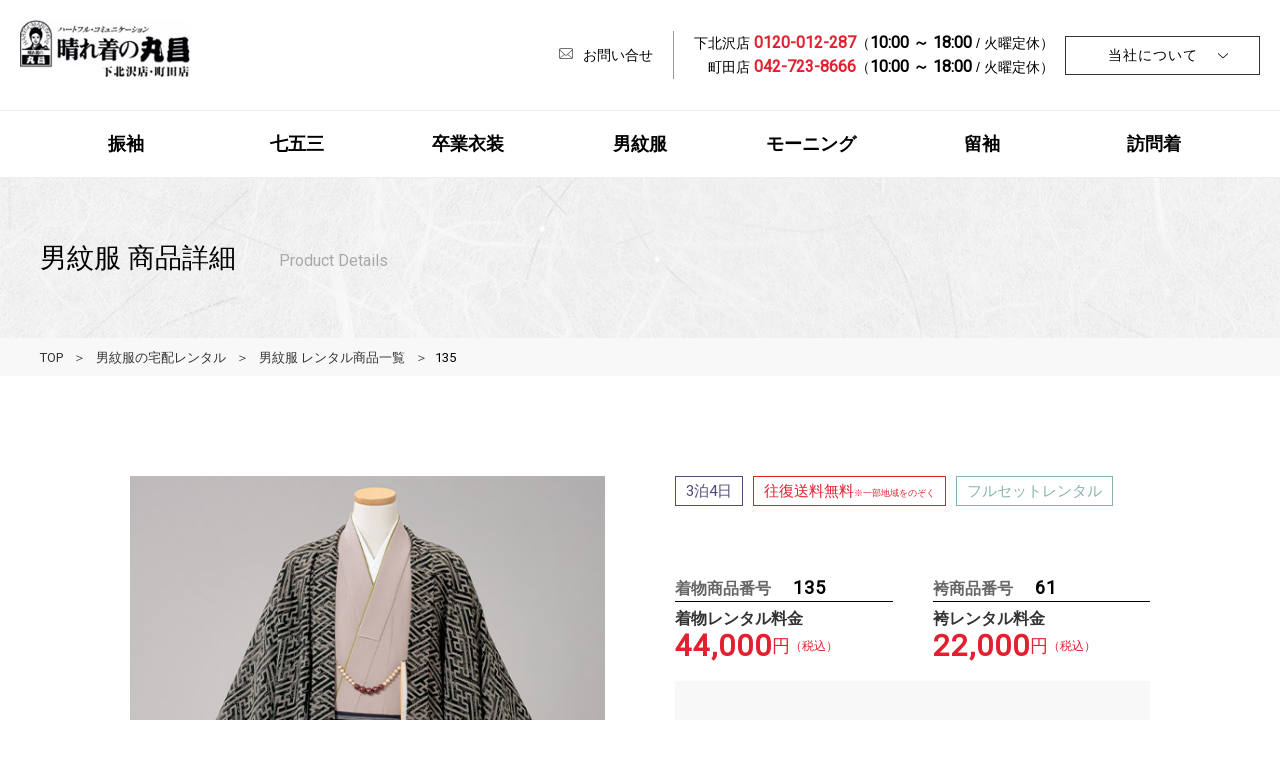

--- FILE ---
content_type: text/html; charset=UTF-8
request_url: https://www.hareginomarusho.jp/monpuku/collection/135
body_size: 65392
content:
<!doctype html>
<html lang="ja">
<head>

<meta charset="UTF-8">
<meta http-equiv="x-ua-compatible" content="ie=edge">
<meta http-equiv="content-language" content="ja">
<meta http-equiv="x-dns-prefetch-control" content="on">
<meta name="format-detection" content="telephone=no">
<meta name="viewport" content="width=device-width, initial-scale=1">

<title>男紋服 135 | 晴れ着の丸昌下北沢店・町田店</title>

<link rel="shortcut icon" href="https://www.hareginomarusho.jp/main/wp-content/themes/marusho/assets/img/common/favicon.ico" />
<!--[if lt IE 9]>
  <script src="https://cdnjs.cloudflare.com/ajax/libs/html5shiv/3.7.3/html5shiv.js"></script>
<![endif]-->
<!-- Google tag (gtag.js) -->
<script async src="https://www.googletagmanager.com/gtag/js?id=G-ECWLR6FJ8P"></script>
<script>
  window.dataLayer = window.dataLayer || [];
  function gtag(){dataLayer.push(arguments);}
  gtag('js', new Date());

  gtag('config', 'G-ECWLR6FJ8P');
</script>
<script>
document.addEventListener( 'wpcf7mailsent', function( event ) {
    location = 'http://marusho-demo.squarenote.jp/main/furisode/complete/';
}, false );
</script>

<!-- All in One SEO Pack 2.12 by Michael Torbert of Semper Fi Web Designob_start_detected [-1,-1] -->
<meta name="description"  content="晴れ着の丸昌でレンタルできる、男紋服（135）の商品詳細を掲載しています。" />

<meta name="keywords"  content="男紋服 レンタル商品一覧" />

<link rel="canonical" href="https://www.hareginomarusho.jp/monpuku/collection/135" />
<!-- /all in one seo pack -->
<link rel='dns-prefetch' href='//s.w.org' />
<link rel="alternate" type="application/rss+xml" title="晴れ着の丸昌下北沢店・町田店 &raquo; 135 のコメントのフィード" href="https://www.hareginomarusho.jp/monpuku/collection/135/feed/" />
		<script type="text/javascript">
			window._wpemojiSettings = {"baseUrl":"https:\/\/s.w.org\/images\/core\/emoji\/11\/72x72\/","ext":".png","svgUrl":"https:\/\/s.w.org\/images\/core\/emoji\/11\/svg\/","svgExt":".svg","source":{"concatemoji":"https:\/\/www.hareginomarusho.jp\/main\/wp-includes\/js\/wp-emoji-release.min.js?ver=4.9.28"}};
			!function(e,a,t){var n,r,o,i=a.createElement("canvas"),p=i.getContext&&i.getContext("2d");function s(e,t){var a=String.fromCharCode;p.clearRect(0,0,i.width,i.height),p.fillText(a.apply(this,e),0,0);e=i.toDataURL();return p.clearRect(0,0,i.width,i.height),p.fillText(a.apply(this,t),0,0),e===i.toDataURL()}function c(e){var t=a.createElement("script");t.src=e,t.defer=t.type="text/javascript",a.getElementsByTagName("head")[0].appendChild(t)}for(o=Array("flag","emoji"),t.supports={everything:!0,everythingExceptFlag:!0},r=0;r<o.length;r++)t.supports[o[r]]=function(e){if(!p||!p.fillText)return!1;switch(p.textBaseline="top",p.font="600 32px Arial",e){case"flag":return s([55356,56826,55356,56819],[55356,56826,8203,55356,56819])?!1:!s([55356,57332,56128,56423,56128,56418,56128,56421,56128,56430,56128,56423,56128,56447],[55356,57332,8203,56128,56423,8203,56128,56418,8203,56128,56421,8203,56128,56430,8203,56128,56423,8203,56128,56447]);case"emoji":return!s([55358,56760,9792,65039],[55358,56760,8203,9792,65039])}return!1}(o[r]),t.supports.everything=t.supports.everything&&t.supports[o[r]],"flag"!==o[r]&&(t.supports.everythingExceptFlag=t.supports.everythingExceptFlag&&t.supports[o[r]]);t.supports.everythingExceptFlag=t.supports.everythingExceptFlag&&!t.supports.flag,t.DOMReady=!1,t.readyCallback=function(){t.DOMReady=!0},t.supports.everything||(n=function(){t.readyCallback()},a.addEventListener?(a.addEventListener("DOMContentLoaded",n,!1),e.addEventListener("load",n,!1)):(e.attachEvent("onload",n),a.attachEvent("onreadystatechange",function(){"complete"===a.readyState&&t.readyCallback()})),(n=t.source||{}).concatemoji?c(n.concatemoji):n.wpemoji&&n.twemoji&&(c(n.twemoji),c(n.wpemoji)))}(window,document,window._wpemojiSettings);
		</script>
		<style type="text/css">
img.wp-smiley,
img.emoji {
	display: inline !important;
	border: none !important;
	box-shadow: none !important;
	height: 1em !important;
	width: 1em !important;
	margin: 0 .07em !important;
	vertical-align: -0.1em !important;
	background: none !important;
	padding: 0 !important;
}
</style>
<link rel='stylesheet' id='customstyle-css'  href='https://www.hareginomarusho.jp/main/wp-content/themes/marusho/assets/css/import.css?ver=1.0.0' type='text/css' media='all' />
<link rel='stylesheet' id='lightbox.min-css'  href='https://www.hareginomarusho.jp/main/wp-content/themes/marusho/assets/css/lightbox.min.css?ver=1.0.0' type='text/css' media='all' />
<link rel='stylesheet' id='vegas.min-css'  href='https://www.hareginomarusho.jp/main/wp-content/themes/marusho/assets/vegas/vegas.min.css?ver=1.0.0' type='text/css' media='all' />
<link rel='stylesheet' id='slick.min-css'  href='https://www.hareginomarusho.jp/main/wp-content/themes/marusho/assets/css/slick.css?ver=1.0.0' type='text/css' media='all' />
<link rel='stylesheet' id='slick-theme.min-css'  href='https://www.hareginomarusho.jp/main/wp-content/themes/marusho/assets/css/slick-theme.css?ver=1.0.0' type='text/css' media='all' />
<script>if (document.location.protocol != "https:") {document.location = document.URL.replace(/^http:/i, "https:");}</script><link rel='https://api.w.org/' href='https://www.hareginomarusho.jp/wp-json/' />
<link rel="EditURI" type="application/rsd+xml" title="RSD" href="https://www.hareginomarusho.jp/main/xmlrpc.php?rsd" />
<link rel="wlwmanifest" type="application/wlwmanifest+xml" href="https://www.hareginomarusho.jp/main/wp-includes/wlwmanifest.xml" /> 
<link rel='prev' title='TH-54' href='https://www.hareginomarusho.jp/houmongi/collection/th-54/' />
<link rel='next' title='134' href='https://www.hareginomarusho.jp/monpuku/collection/134' />
<meta name="generator" content="WordPress 4.9.28" />
<link rel='shortlink' href='https://www.hareginomarusho.jp/?p=1232' />
<link rel="alternate" type="application/json+oembed" href="https://www.hareginomarusho.jp/wp-json/oembed/1.0/embed?url=https%3A%2F%2Fwww.hareginomarusho.jp%2Fmonpuku%2Fcollection%2F135" />
<link rel="alternate" type="text/xml+oembed" href="https://www.hareginomarusho.jp/wp-json/oembed/1.0/embed?url=https%3A%2F%2Fwww.hareginomarusho.jp%2Fmonpuku%2Fcollection%2F135&#038;format=xml" />
</head>

<body data-rsssl=1 id="top" class="post-template-default single single-post postid-1232 single-format-standard monpuku">
<div class="test-2 sec-com">
<div class="header-cover">
  <div class="header-part">
<header id="globalHeader" class="globalHeader">
  <div class="globalHeader-wrap">
    <div class="globalHeader-wrap-inner cFix">
      <div class="globalHeader-logo">
      <h1><a href="/"><img src="https://www.hareginomarusho.jp/main/wp-content/themes/marusho/assets/img/component/header/h_logo.jpg" loading="lazy" alt="晴れ着の丸昌下北沢店・町田店"></a></h1>
    </div>
    <div class="globalHeader-utility">
      <div class="utility-cov">
        <ul class="utility-contact cFix">
          <!-- <li>
            <a href="#"><i class="icon-access"></i>アクセス</a>
          </li> -->
          <li>
            <a href="/contact/" target="_blank"><i class="icon-share--mail"></i>お問い合せ</a>
          </li>
          <li class="contact-tel">
											<a href="tel:0120012287"><span class="city-name">下北沢店</span> <!-- <i class="icon-tel"></i> --><span class="muli-font phone-number">0120-012-287</span>（<span class="muli-font">10:00 ～ 18:00</span> / 火曜定休）</a>
											<a href="tel:0120753354"><span class="city-name">町田店</span> <!-- <i class="icon-tel"></i><span class="muli-font phone-number">0120-753-354</span> --><span class="muli-font phone-number">042-723-8666</span>（<span class="muli-font">10:00 ～ 18:00</span> / 火曜定休）</a>
          </li>
          <li class="visitor-menu">
            <a href="/about/" class="btn sm-btn visitor-menu-label">当社について<i class="icon-Asset-1"></i></a>
            <ul class="visitor-menu-list">
              <li><a href="/about/overview">会社概要</a></li>
              <li><a href="/about/simokitazawa/">店舗情報 下北沢店</a></li>
              <li><a href="/about/machida/">店舗情報 町田店</a></li>
              <li><a href="/about/guide/">ネットご利用ガイド</a></li>
              <li><a href="/about/recruit/">採用情報</a></li>
              <li><a href="/about/marushogroup/">丸昌グループのご紹介</a></li>
              <li><a href="/about/privacy/">プライバシーポリシー</a></li>
              <li><a href="/about/tokuho/">特定商取引法表示</a></li>
            </ul>
          </li>
        </ul>
      </div>
    </div>
    <div class="gnavMenu cFix">
      <div id="menu" class="menu-toggle">
        <span class="line line_01"></span>
        <span class="line line_02"></span>
        <span class="line line_03"></span>
      </div>
    </div>
    </div>
  </div>
</header>
<!-- header -->

<nav id="globalNav" class="globalNav">
  <div class="globalNav-inner cFix">
     <h1 style="display: none;"><a href="/"><img src="https://www.hareginomarusho.jp/main/wp-content/themes/marusho/assets/img/component/header/h_logo.jpg" loading="lazy" alt="晴れ着の丸昌下北沢店・町田店"></a></h1>
    <ul class="navParent cFix">
      <li class="sp_menu red-nav">
        <a href="/furisode/" class="pc_nav_label">振袖</a>
        <a href="javascript:void(0)" class="sp_nav_label">振袖</a>
        <nav class="megaNav">
          <ul class="cFix">
            <li><a href="/furisode/">振袖</a></li>
            <li>
              <ul class="cFix">
                <li><a href="/furisode/">トップ</a></li>
                <li class="megaNav-li"><a href="/furisode/collection/">レンタル商品一覧</a></li>
                <li><a href="/furisode/flow/">レンタルの流れ</a></li>
                <li><a href="/catalog/">カタログ申請</a></li>
                <li><a href="/furisode/photo/">前撮りコース</a></li>
                <li><a href="/furisode/support/">お役立ち情報</a></li>
              </ul>                       
          </li>
          </ul>
        </nav>
      </li>
      <li class="sp_menu cyan-nav">
        <a href="/sitigosan/" class="pc_nav_label">七五三</a>
        <a href="javascript:void(0)" class="sp_nav_label">七五三</a>
        <nav class="megaNav">
          <ul class="cFix">
            <li><a href="/sitigosan/">七五三</a></li>
            <li>
              <ul class="cFix">
                <li><a href="/sitigosan/">トップ</a></li>
                <li class="megaNav-li"><a href="/sitigosan/7-collection/">7歳レンタル商品</a></li>
                <li><a href="/sitigosan/5-collection/">５歳レンタル商品</a></li>
                <li><a href="/sitigosan/flow/">レンタルの流れ</a></li>
                <li><a href="/sitigosan/3-collection/">3歳販売商品</a></li>
                <li><a href="/sitigosan/3-flow/">販売の流れ</a></li>
                <li><a href="/sitigosan/faq/">よくある質問</a></li>
                <li><a href="/sitigosan/exhibition/">七五三展示会</a></li>
                <li><a href="/sitigosan/photo/">記念写真コース</a></li>
                <li><a href="/sitigosan/support/">お役立ち情報</a></li>
              </ul>
            </li>
          </ul>
        </nav>
      </li>
        <!-- <li class="menu-gray">卒業衣装</li> -->
      <li class="sp_menu purple-nav">
        <a href="/sotsugyohakama/" class="pc_nav_label">卒業衣装</a>
        <a href="javascript:void(0)" class="sp_nav_label">卒業衣装</a>
        <nav class="megaNav">
          <ul class="cFix">
            <li><a href="/sotsugyohakama/">卒業衣装</a></li>
            <li>
              <ul class="cFix">
                <li><a href="/sotsugyohakama/">トップ</a></li>
                <li class="megaNav-li"><a href="/sotsugyohakama/catalog-collection/">カタログ柄レンタル商品一覧</a></li>
                <li><a href="/sotsugyohakama/web-collection/">ネット限定柄レンタル商品一覧</a></li>
                <li><a href="/sotsugyohakama/hakama-collection/">女袴レンタル商品一覧</a></li>
                <li><a href="/sotsugyohakama/flow/">レンタルの流れ</a></li>
                <li><a href="/sotsugyohakama/faq/">よくある質問</a></li>
                <li><a href="/catalog/">カタログ申請</a></li>
              </ul>
            </li>
          </ul>
        </nav>
      </li>
      <li class="sp_menu darkgray-nav">
        <a href="/monpuku/" class="pc_nav_label">男紋服</a>
        <a href="javascript:void(0)" class="sp_nav_label">男紋服</a>
        <nav class="megaNav">
          <ul class="cFix">
            <li><a href="/monpuku/">男紋服</a></li>
            <li>
              <ul class="cFix">
                <li><a href="/monpuku/">トップ</a></li>
                <li class="megaNav-li"><a href="/monpuku/collection/">レンタル商品一覧</a></li>
                <li><a href="/monpuku/flow/">レンタルの流れ</a></li>
                <li><a href="/catalog/">カタログ申請</a></li> 
              </ul>
            </li>
          </ul>
        </nav>
      </li>
      <li class="sp_menu blue-nav">
        <a href="/morning/" class="pc_nav_label">モーニング</a>
        <a href="javascript:void(0)" class="sp_nav_label">モーニング</a>
        <nav class="megaNav">
          <ul class="cFix">
            <li><a href="/morning/">モーニング</a></li>
            <li>
              <ul class="cFix">
              <li><a href="/morning/">トップ</a></li>
                <li class="megaNav-li"><a href="/morning/#morning-coat-content">レンタル商品</a></li>
                <li><a href="/morning/flow/">レンタルの流れ</a></li>
                <li><a href="/morning/faq/">よくある質問</a></li>
              </ul>
            </li>
          </ul>
        </nav>
      </li>
      <li class="sp_menu green-nav">
        <a href="/tomesode/" class="pc_nav_label">留袖</a>
        <a href="javascript:void(0)" class="sp_nav_label">留袖</a>
        <nav class="megaNav">
          <ul class="cFix">
            <li><a href="/tomesode/">留袖</a></li>
            <li>
              <ul class="cFix">
                <li><a href="/tomesode/">トップ</a></li>
                <li class="megaNav-li"><a href="/tomesode/m-collection/">Mサイズレンタル商品一覧</a></li>
                <li><a href="/tomesode/w-collection/">Wサイズレンタル商品一覧</a></li>
                <li><a href="/tomesode/habahiro-collection/">巾広サイズレンタル商品一覧</a></li>
                <!-- <li><a href="/tomesode/color/">色留袖レンタル</a></li> -->
                <li><a href="/tomesode/flow/">レンタルの流れ</a></li>
                <li><a href="/tomesode/faq/">よくある質問</a></li>
              </ul>
            </li>
          </ul>
        </nav>
      </li>
      <li class="sp_menu brown-nav">
        <a href="/houmongi/" class="pc_nav_label">訪問着</a>
        <a href="javascript:void(0)" class="sp_nav_label">訪問着</a>
        <nav class="megaNav">
          <ul class="cFix">
            <li><a href="/houmongi/">訪問着</a></li>
            <li>
              <ul class="cFix">
                <li><a href="/houmongi/">トップ</a></li>
                <li class="megaNav-li"><a href="/houmongi/collection/">レンタル商品一覧</a></li>
                <li><a href="/houmongi/flow/">レンタルの流れ</a></li>
                <li><a href="/houmongi/faq/">よくある質問</a></li>  
              </ul>
            </li>
          </ul>
        </nav>
      </li>
       <li class="block black-nav" style="display: none;">
        <a href="/about/" class="pc_nav_label">当社について</a>
      <a href="javascript:void(0)" class="sp_nav_label">訪問着</a>
        <nav class="megaNav">
          <ul class="cFix">
            <li><a href="/about/">当社について</a></li>
            <li>
              <ul class="cFix">
                <li><a href="/about/overview">会社概要</a></li>
                <li class="megaNav-li"><a href="/about/simokitazawa/">店舗情報 下北沢店</a></li>
                <li><a href="/about/machida/">店舗情報 町田店</a></li>
                <li><a href="/about/guide/">ネットご利用ガイド</a></li>
                <li><a href="/about/recruit/">採用情報</a></li>
                <li><a href="/about/marushogroup/">丸昌グループのご紹介</a></li>
                <li><a href="/about/privacy/">プライバシーポリシー</a></li>
                <li><a href="/about/tokuho/">特定商取引法表示</a></li>
              </ul>
            </li>
          </ul>
        </nav>
      </li>
      <!-- <li class="sp_menu gray-nav">
        <a href="/other/" class="pc_nav_label">その他の衣装</a>
        <a href="javascript:void(0)" class="sp_nav_label">その他の衣装</a>
        <nav class="megaNav">
          <ul class="cFix">
            <li><a href="/other/">その他衣装</a></li>
            <li>
              <ul class="cFix">
                <li><a href="/other/">トップ</a></li>
                <li class="megaNav-li"><a href="/other/iromuzi/">色無地</a></li>
                <li><a href="/other/omiyamairi/">お宮参り</a></li>
                <li><a href="/other/wedding/">花嫁衣装</a></li>
                <li><a href="/other/dress/">ゲストドレス</a></li>
                <li><a href="/other/formal/">礼服・ダブル礼服</a></li>
              </ul>
            </li>
          </ul>
        </nav>
      </li> -->
      <li class="sp_menu sp">
        <a href="javascript:void(0)" class="sp_nav_label">当社について</a>
        <nav class="megaNav">
          <ul class="cFix">
            <li><a href="/about/">当社について</a></li>
            <li>
              <ul class="cFix">
                <li><a href="/about/overview">会社概要</a></li>
                <li><a href="/about/simokitazawa/">店舗情報 下北沢店</a></li>
                <li><a href="/about/machida/">店舗情報 町田店</a></li>
                <li><a href="/about/guide/">ネットご利用ガイド</a></li>
                <li><a href="/about/recruit/">採用情報</a></li>
                <li><a href="/about/marushogroup/">丸昌グループのご紹介</a></li>
                <li><a href="/about/privacy/">プライバシーポリシー</a></li>
                <li><a href="/about/tokuho/">特定商取引法表示</a></li>
              </ul>
            </li>
          </ul>
        </nav>
      </li>

    </ul>
  </div>
</nav>
</div>
</div>
<!-- globalNav --><div id="sub-mainVisual">
	<div class="container">
		<div class="sec-tit">
			<h2 class="tit">男紋服 商品詳細<span>Product Details</span></h2>
		</div>
	</div>
</div>
<!-- sub-mainVisual -->
<div id="breadcrumb" class="pc"><div class="crumb container"><ul class="crumb-in cFix"><li><a href="https://www.hareginomarusho.jp">TOP</a> <a href="https://www.hareginomarusho.jp/monpuku/">男紋服の宅配レンタル</a> <a href="https://www.hareginomarusho.jp/monpuku/collection/">男紋服 レンタル商品一覧</a> <li><span class="current">135</span></li></li></ul></div></div><main>
	<article class="collection-detail detail02">
		<section class="sec01">
			<div class="container">
				<div class="con-wrap height-margin cFix">
					<div class="detail-Rbox">
						<div class="detail-Limgbox mb40 sp">
								          <img src="https://www.hareginomarusho.jp/main/wp-content/uploads/2018/11/135_a.jpg" loading="lazy" alt="" />
		        						</div>
						<div class="item-box">
							<ul class="item-desc cFix mb60">
								<li class="item-desc01"><span>3</span>泊<span>4</span>日</li>
								<li class="item-desc02">往復送料無料<span>※一部地域をのぞく</span></li>
								<li class="item-desc03">フルセットレンタル</li>
							</ul>
							<div class="col-2boxgp kimono-no-box cFix">
								<div class="col-2box kimono-no">
									<h4 class="no-tlt">着物商品番号<span class="item-no muli-font">135</span></h4>
									<p class="font-bold">着物レンタル料金</p>
									<p><span class="del-yan">44,000</span><span class="yan-clr">円</span><span class="del-tax">（税込）</span></p>
								</div>
								<div class="col-2box hakama-no">
									<h4 class="no-tlt">袴商品番号<span class="item-no muli-font">61</span></h4>
									<p class="font-bold">袴レンタル料金</p>
									<p><span class="del-yan">22,000</span><span class="yan-clr">円</span><span class="del-tax">（税込）</span></p>
								</div>
							</div>
							<p class="del-price mb70">着物＋袴　セットレンタル料金<span class="del-yan">66,000</span><span class="yan-clr">円</span><span class="del-tax">（税込）</span></p>
							
							<a href='/monpuku/form/?kimono=135&hakama=61'class="del-rentLink" target="_blank">レンタル予約にすすむ</a>
							<!-- <a href='/form_disabled/'class="del-rentLink" target="_blank">レンタル予約にすすむ</a> -->
	

							<p class="del-conct">
								<span class="del-phtext">お電話でのお申し込み</span><a href="tel:0120-012-287" class="del-ph">0120-012-287</a><br>
								電話レンタル受付時間&nbsp;<span class="muli-font">10:00~18:00</span>（火曜定休）
							</p>
						</div>
						<div class="del-tab-cover mb70">
							<h3 class="detail-tlt">着物詳細</h3>
							<table class="del-table">
								<tr>
									<th>身長目安</th>
									<td><span class="muli-font">165cm~180cm</span></td>
								</tr>
								<tr>
									<th>色柄</th>
									<td>藤黒サヤ型</td>
								</tr>
								<tr>
									<th>素材</th>
									<td>ポリエステル</td>
								</tr>
								<tr class="icon-sec">
									<th>家紋</th>
									<td class="brand-icon-cover">紋はありません。 <img src="https://www.hareginomarusho.jp/main/wp-content/themes/marusho/assets/img/page/monpuku/detail/mpk-icon.jpg" loading="lazy" alt="家紋" class="brand-icon"></td>
								</tr>
							</table>
						</div>
						<div class="del-tab-cover mb70">
							<h3 class="detail-tlt">袴詳細</h3>
							<table class="del-table">
								<tr>
									<th>身長目安</th>
									<td><span class="muli-font">165cm~180cm</span>
									</td>
								</tr>
								<tr>
									<th>色柄</th>
									<td>黒地太縞</td>
								</tr>
								<tr>
									<th>素材</th>
									<td>ポリエステル</td>
								</tr>
							</table>
						</div>
						<div class="del-check cFix">
							<p class="check-tit">レンタルの前に必ずご確認ください</p>
							<div class="check-box cFix">
								<a href="/about/guide/"><div class="check-box01">
									<span class="icon-book icon-guide"></span>
									<p class="check-btxt01">男紋服　ご利用ガイド</p>
								</div></a>
								<a href="/monpuku/flow/"><div class="check-box02">
									<span class="icon-qus icon-question"></span>
									<p class="check-btxt01">男紋服　レンタルの流れ</p>
								</div></a>
							</div>
							<p class="check-btxt">
								※各柄とも着数に限りがありますので、品切れの場合はご容赦下さい。<br>
								※帯・小物袋・羽織ひもの色・重ね衿の色はおまかせになります。<br>
								※掲載の商品と、実際の商品は、多少色が異なる場合があります。<br>（お使いのパソコンの環境により）<br>
								※他の割引、優待サービスや紹介扱いとの併用は出来ません。<br>
								※お着付けは、お近くの美容院等をご自身でご予約下さい。
							</p>
						</div>
						<!-- data-include Share -->
						
						<!-- data-include Share -->
					</div>
					<div class="detail-Lbox">
						<div class="detail-Limgbox mb40 pc">
								          <img src="https://www.hareginomarusho.jp/main/wp-content/uploads/2018/11/135_a.jpg" loading="lazy" alt="" />
		          <div class="share-colDetail cFix">
							<ul class="cFix">
								<li><p>シェアする</p></li>
								<li id="onedari-mailbutton">
									<a class="giveMeMail">
										<span class="icon-shr-mail icon-share--mail"></span>
									</a>
								</li>
								<li>
									<a class="shareTw" href="">
										<span class="icon-shr-twitter icon-share-twitter twitter-share""></span>
									</a>
								</li>
								<li>
									<a href="" class="sharefb">
										<span class="icon-shr-fb icon-share--facebook facebook-share"></span>
									</a>
								</li>
								<li>
									<a class="line_btn">
										<span class="icon-share-line"></span>
									</a>
								</li>
							</ul>
						</div>
						</div>
						<div class="additional-detail">
							<h3 class="detail-tlt">袴は下記の<span class="muli-font">4</span>種類から組み替えることができます</h3>
							<div class="hakama-typegp col-4boxgp cFix">
								<div class="col-4box hakama-type">
									<img src="https://www.hareginomarusho.jp/main/wp-content/themes/marusho/assets/img/page/monpuku/detail/mpk-detail-img01.jpg" loading="lazy" alt="">
									<p>
										商品番号 <span class="muli-font hakama-type-no">51</span><br>
										白黒縞 <br><span class="muli-font">11,000</span>円(税込)
									</p>
								</div>
								<div class="col-4box hakama-type">
									<img src="https://www.hareginomarusho.jp/main/wp-content/themes/marusho/assets/img/page/monpuku/detail/mpk-detail-img02.jpg" loading="lazy" alt="">
									<p>
										商品番号 <span class="muli-font hakama-type-no">53</span><br>
										銀通し縞<br><span class="muli-font">14,300</span>円(税込)
									</p>
								</div>
								<div class="col-4box hakama-type">
									<img src="https://www.hareginomarusho.jp/main/wp-content/themes/marusho/assets/img/page/monpuku/detail/mpk-detail-img03.jpg" loading="lazy" alt="">
									<p>
										商品番号 <span class="muli-font hakama-type-no">54</span><br>
										金通し縞 <br><span class="muli-font">14,300</span>円(税込)
									</p>
								</div>
								<div class="col-4box hakama-type">
									<img src="https://www.hareginomarusho.jp/main/wp-content/themes/marusho/assets/img/page/monpuku/detail/mpk-detail-img04.jpg" loading="lazy" alt="">
									<p>
										商品番号 <span class="muli-font hakama-type-no">55</span><br>
										銀黒ボカシ縞 <br><span class="muli-font">16,500</span>円(税込)
									</p>
								</div>
							</div>
							<p class="note-txt">袴を変更した場合、一揃い料金は差額分上下します。</p>
							<p class="note-txt">袴の素材はすべてポリエステルになります。</p>
						</div>
					</div>
				</div>
			</div>
					</section>
		<div class="button btn-lg height-margin">
			<a href="../" class="btn colct-btn lg-btn">男紋服 商品一覧へ戻る <span class="arrow-character icon-fwd-arrow"></span></a>
		</div>
		<section class="accessories-set">
			<div class="container">
				<div class="con-wrap">
					<div class="detail-contbox">
							<h3 class="sec-tit01">フルセット内容</h3>
							<ul class="cFix mb40">
								<li><img src="https://www.hareginomarusho.jp/main/wp-content/themes/marusho/assets/img/page/monpuku/detail/mpk-accessories01.jpg" loading="lazy" alt="選んだ着物"> <p class="caption">選んだ着物</p></li>
								<li><img src="https://www.hareginomarusho.jp/main/wp-content/themes/marusho/assets/img/page/monpuku/detail/mpk-accessories02.jpg" loading="lazy" alt="袋帯"><p class="caption">袋帯</p></li>
								<li class="area2"><img src="https://www.hareginomarusho.jp/main/wp-content/themes/marusho/assets/img/page/monpuku/detail/mpk-accessories03.jpg" loading="lazy" alt="長襦袢（着物の色によって変わります）"><p class="caption">長襦袢（着物の色によって変わります）</p></li>
								<li><img src="https://www.hareginomarusho.jp/main/wp-content/themes/marusho/assets/img/page/monpuku/detail/mpk-accessories04.jpg" loading="lazy" alt="袴"><p class="caption">袴</p></li>
								<li><img src="https://www.hareginomarusho.jp/main/wp-content/themes/marusho/assets/img/page/monpuku/detail/mpk-accessories05.jpg" loading="lazy" alt="角帯"><p class="caption">角帯</p></li>
								<li><img src="https://www.hareginomarusho.jp/main/wp-content/themes/marusho/assets/img/page/monpuku/detail/mpk-accessories06.jpg" loading="lazy" alt="白扇"><p class="caption">白扇</p></li>
								<li><img src="https://www.hareginomarusho.jp/main/wp-content/themes/marusho/assets/img/page/monpuku/detail/mpk-accessories07.jpg" loading="lazy" alt="羽織ひも"><p class="caption">羽織ひも</p></li>
								<li><img src="https://www.hareginomarusho.jp/main/wp-content/themes/marusho/assets/img/page/monpuku/detail/mpk-accessories08.jpg" loading="lazy" alt="小物袋"><p class="caption">小物袋</p></li>
								<li><img src="https://www.hareginomarusho.jp/main/wp-content/themes/marusho/assets/img/page/monpuku/detail/mpk-accessories09.jpg" loading="lazy" alt="腰ひも（2本）"><p class="caption">腰ひも（2本）</p></li>
								<li><img src="https://www.hareginomarusho.jp/main/wp-content/themes/marusho/assets/img/page/monpuku/detail/mpk-accessories11.jpg" loading="lazy" alt="雪駄"><p class="caption"> 雪駄</p></li>
									<li><img src="https://www.hareginomarusho.jp/main/wp-content/themes/marusho/assets/img/page/monpuku/detail/mpk-accessories10.jpg" loading="lazy" alt="足袋"><p class="caption"><span class="color-red">足袋</span></p></li>
							</ul>
								<p class="detail-conttxt02"><span class="color-red">※赤字のものはプレゼントになりますので返却不要です。</span></p>
						</div>
				</div>
			</div>
		</section>
		<section class="sec02">
			<div class="container">
				<div class="con-wrap">
					<h3 class="sec02-tit">この衣装を見ている人にオススメの衣装</h3>
					<ul class="cFix">
			<li>
      <a href="https://www.hareginomarusho.jp/monpuku/collection/109">
                    <img src="https://www.hareginomarusho.jp/main/wp-content/uploads/2018/11/109_a.jpg" loading="lazy" alt="" />
              </a>
      <p class="del-name">109</p>
    </li>
			<li>
      <a href="https://www.hareginomarusho.jp/monpuku/collection/137-2/">
                    <img src="https://www.hareginomarusho.jp/main/wp-content/uploads/2018/11/137_a.jpg" loading="lazy" alt="" />
              </a>
      <p class="del-name">137</p>
    </li>
			<li>
      <a href="https://www.hareginomarusho.jp/monpuku/collection/103">
                    <img src="https://www.hareginomarusho.jp/main/wp-content/uploads/2018/11/103_a.jpg" loading="lazy" alt="" />
              </a>
      <p class="del-name">103</p>
    </li>
			<li>
      <a href="https://www.hareginomarusho.jp/monpuku/collection/110">
                    <img src="https://www.hareginomarusho.jp/main/wp-content/uploads/2018/11/110_a.jpg" loading="lazy" alt="" />
              </a>
      <p class="del-name">110</p>
    </li>
			<li>
      <a href="https://www.hareginomarusho.jp/monpuku/collection/134">
                    <img src="https://www.hareginomarusho.jp/main/wp-content/uploads/2018/11/134_a.jpg" loading="lazy" alt="" />
              </a>
      <p class="del-name">134</p>
    </li>
	</ul>
				</div>
			</div>
		</section>
		<section class="sec-point height-margin">
			<div class="sec-point-inner">
				<div class="container">
				<div class="sec-tit">
					<span class=" icon-h2 icon-monpuku"></span>
					<h2 class="tit">男紋服<br class="phone-br">　宅配レンタルポイント</h2>
					<span>Point</span>
				</div>
				<div class="point-list">
					<ul class="cFix">
						<li>
							<div class="point-box">
								<p class="box-tit"><span>代引き手数料・往復送料※</span>無料</p>
								<span class="point01 icon-free"></span>
								<p class="box-txt">代引き手数料も無料<br>さらに発送・返送の送料が無料<br>（※本州のみになります）</p>
							</div>
						</li>
						<li>
							<div class="point-box">
								<p class="box-tit"><span>レンタル日数なんと</span><span class="number">3</span>泊<span class="number">4</span>日</p>
								<span class="point01 icon-calendar"></span>
								<p class="box-txt">しかもクリーニング不要<br>使ったらそのまま返送可能！<br>無理のない日程で借りれます</p>
							</div>
						</li>
						<li>
							<div class="point-box">
								<p class="box-tit"><span>キャンセル料発生は</span>発送後のみ</p>
								<span class="point01 icon-track"></span>
								<p class="box-txt">キャンセル料発生は<br>商品発送後のみとなります<br>お気軽にご連絡ください</p>
							</div>
						</li>
						<li>
							<div class="point-box">
								<p class="box-tit"><span>初めてでも安心の</span>フルセット</p>
								<span class="point01 icon-geta"></span>
								<p class="box-txt">巾着から足袋や肌着まで<br>フルセットでのご提供<br>丸昌だけで全て揃います</p>
							</div>
						</li>
						<li>
							<div class="point-box">
								<p class="box-tit"><span><span class="muli-font">Web</span>で完結</span>ご来店不要</p>
								<span class="point01 icon-store"></span>
								<p class="box-txt"><span class="muli-font">Web</span>のみでお申し込みが完結<br>多忙な方や遠方の方でも<br>お手軽にご利用いただけます</p>
							</div>
						</li>
					</ul>
				</div>
				<div class="point-security">
          <p class="security-tit">人気の保証システム「安心プラス」でご利用ください</p>
          <p class="sec-txt security-txt">
            保障システム「安心プラス」に加入する事で、「食べ物や泥による汚れ」「破損」「引っ掻き」等を無償でサポート致します。<br>
お子様のためにレンタルされるお客様や屋外でのご使用をお考えのお客様も、安心してご利用ください。<br>
（「安心プラス」は、ネット宅配レンタルをお申込みいただくお客様のみご利用いただけるサービスです。）
          </p>
          <div class="button reverse btn-sm">
            <a href="/about/guide/#guarantee-guide" class="btn sm-btn">詳しく見る</a>
          </div>
        </div>
			</div>
			</div>
		</section>
		<div class="button btn-lg height-margin">
			<a href="/monpuku/collection/" class="btn lg-btn">男紋服 商品 一覧へ戻る<span class="arrow-character icon-fwd-arrow"></span></a>
		</div>
	</article>
</main>
<section class="store">
    <div class="container mb70">
        <div class="sec-tit">
            <span class="icon-h2 icon-tsubaki"></span>
            <h2 class="tit">晴れ着の丸昌<br class="phone-br sm-tablet-br">下北沢店・町田店について</h2>
            <span>Store</span>
        </div>
        <p class="sec-txt">
            成人式の振袖レンタルや七五三レンタルをお探しなら、晴れ着の丸昌下北沢店、町田店へ。<br>
            当店では下北沢と町田の各店舗でレンタルと宅配レンタルのご用意しております。<br>
            各店舗にはフォトスタジオを併設しておりますので、成人式や七五三の記念に写真撮影や前撮りをしていただけるプランもご用意しております。
        </p>
        <div class="store-weather cFix">
            <div class="left-box">
                <p class="store-icon cFix">
                    <span class="store-name">晴れ着の丸昌 下北沢店<a href="https://www.facebook.com/haregi.marusho" target="_blank" class="marusho-fb"><i class="icon-facebook"></i></a></span>
                    <span class="store-phone muli-font pc"><i class="icon-tel"></i>0120-012-287</span>
                </p>
                <div class="store-img-gp col-2box-gp cFix">
                    <div class="col-2box row-1img">
                        <img src="https://www.hareginomarusho.jp/main/wp-content/themes/marusho/assets/img/common/store1-img01.jpg" loading="lazy" alt="store1-img01">
                    </div>
                    <div class="col-2box row-2img">
                        <img src="https://www.hareginomarusho.jp/main/wp-content/themes/marusho/assets/img/common/store1-img02.jpg" loading="lazy" alt="store1-img02">
                        <img src="https://www.hareginomarusho.jp/main/wp-content/themes/marusho/assets/img/common/store1-img03.jpg" loading="lazy" alt="store1-img03">
                    </div>
                </div>
                <div class="button btn-lg m-margin sp">
                    <a href="tel:0120012287" class="store-phone btn lg-btn ft-phone-contact"><span>0120-012-287</span></a>
                </div>
                <table>
                    <tr>
                        <th>所在地</th>
                        <td>〒<span class="muli-font">155-0031</span><br class="phone-br"> 東京都世田谷区北沢<span class="muli-font">2-36-12</span></td>
                    </tr>
                    <tr>
                        <th>営業時間</th>
                        <td><span class="muli-font">10:00~18:00</span></td>
                    </tr>
                    <tr>
                        <th>定休日</th>
                        <td>火曜日</td>
                    </tr>
                </table>
                <a href="/about/simokitazawa/" class="shop-info-link"><span>詳しくはこちら</span></a>
                <a href="https://www.google.com/maps/dir//%E6%99%B4%E3%82%8C%E7%9D%80%E3%81%AE%E4%B8%B8%E6%98%8C+%E4%B8%8B%E5%8C%97%E6%B2%A2%E5%BA%97%E3%80%81%E3%80%92155-0031+%E6%9D%B1%E4%BA%AC%E9%83%BD%E4%B8%96%E7%94%B0%E8%B0%B7%E5%8C%BA%E5%8C%97%E6%B2%A2%EF%BC%92%E4%B8%81%E7%9B%AE%EF%BC%93%EF%BC%96%E2%88%92%EF%BC%91%EF%BC%92/@35.6640884,139.6327094,13z/data=!4m9!4m8!1m0!1m5!1m1!1s0x6018f36b2392afff:0x71682262fd2ce069!2m2!1d139.6678147!2d35.6640238!3e0" class="shop-info-link" target="_blank" style="margin-top: 10px;"><span>ルート検索はこちら</span></a>
            </div>
            <div class="right-box">
                <p class="store-icon cFix">
                    <span class="store-name">晴れ着の丸昌 町田店<a href="https://www.google.com/search?q=%E4%B8%B8%E6%98%8C%E7%94%BA%E7%94%B0%E5%BA%97&rlz=1CDGOYI_enJP885JP885&oq=&aqs=chrome.3.35i39i362l6...6.372560230j0j7&hl=ja&sourceid=chrome-mobile&ie=UTF-8#trex=m_t:lcl_akp,rc_f:rln,rc_ludocids:8705105536514113429,ru_gwp:0%252C7,ru_lqi:[base64],ru_phdesc:gi1nsYIuDyI,trex_id:lu8hv" target="_blank" class="marusho-g"><img src="https://www.hareginomarusho.jp/main/wp-content/themes/marusho/assets/img/common/ico_g.jpg" loading="lazy" alt="marushou-g"></a></span>
                    <span class="store-phone muli-font pc"><!-- <i class="icon-tel"></i>0120-753-354</span> -->042-723-8666</span>
                </p>
                <div class="store-img-gp col-2box-gp cFix">
                    <div class="col-2box row-1img">
                        <img src="https://www.hareginomarusho.jp/main/wp-content/themes/marusho/assets/img/common/store2-img01.jpg" loading="lazy" alt="store2-img01">
                    </div>
                    <div class="col-2box row-2img">
                        <img src="https://www.hareginomarusho.jp/main/wp-content/themes/marusho/assets/img/common/store2-img02.jpg" loading="lazy" alt="store2-img02">
                        <img src="https://www.hareginomarusho.jp/main/wp-content/themes/marusho/assets/img/common/store3-img03.jpg" loading="lazy" alt="store2-img03">
                    </div>
                </div>
                <div class="button btn-lg m-margin sp">
                    <a href="tel:0427238666" class="store-phone btn lg-btn"><span>042-723-8666</span></a>
                </div>
                <table>
                    <tr>
                        <th>所在地</th>
                        <td>〒<span class="muli-font">194-0022</span> <br class="phone-br">東京都町田市森野<span class="muli-font">1</span>丁目<span class="muli-font">8-3</span></td>
                    </tr>
                    <tr>
                        <th>営業時間</th>
                        <td><span class="muli-font">10:00~18:00</span></td>
                    </tr>
                    <tr>
                        <th>定休日</th>
                        <td>火曜日</td>
                    </tr>
                </table>
                <a href="/about/machida/" class="shop-info-link"><span>詳しくはこちら</span></a>
                <a href="https://www.google.com/maps/dir//%E6%99%B4%E3%82%8C%E7%9D%80%E3%81%AE%E4%B8%B8%E6%98%8C+%E7%94%BA%E7%94%B0%E5%BA%97%E3%80%81%E3%80%92194-0022+%E6%9D%B1%E4%BA%AC%E9%83%BD%E7%94%BA%E7%94%B0%E5%B8%82%E6%A3%AE%E9%87%8E%EF%BC%91%E4%B8%81%E7%9B%AE%EF%BC%98%E2%88%92%EF%BC%93/@35.5458307,139.4060929,13z/data=!4m9!4m8!1m0!1m5!1m1!1s0x6018feb1fe8251a5:0x78cebf5d2435bf95!2m2!1d139.4411982!2d35.5457659!3e0" class="shop-info-link" target="_blank" style="margin-top: 10px;"><span>ルート検索はこちら</span></a>
            </div>
        </div>
    </div>
    <div class="button btn-lg">
        <a href="/about" class="btn lg-btn">当社について<span class="arrow-character icon-fwd-arrow"></span></a>
    </div>
</section>
<footer id="globalFooter" class="globalFooter">
    <div class="footer-logo-part mb70">
        <div class="container">
            <div class="footer-logo">
                <img src="https://www.hareginomarusho.jp/main/wp-content/themes/marusho/assets/img/component/header/h_logo.jpg" loading="lazy" alt="">
            </div>
        </div>
        <div class="scrolltop">
            <a href="#top" class="pagetop">
                <img src="https://www.hareginomarusho.jp/main/wp-content/themes/marusho/assets/img/common/totop.png" loading="lazy" alt="アイコン">
            </a>
        </div>
    </div>
    <div class="container pc-footer-link">
        <div class="ft-rental col-4box-gp cFix">
            <div class="col01 col-4box">
                <a href="/furisode" class="col-tit">振袖レンタル</a>
                <ul>
                    <li><a href="/furisode/collection" class="parent-link">レンタル商品一覧</a></li>
                    <li><a href="/furisode/flow" class="parent-link">レンタルの流れ</a></li>
                    <li><a href="/furisode/photo" class="parent-link">記念写真前撮りコース</a></li>
                    <li><a href="/furisode/support/" class="parent-link">お役立ち情報</a></li>
                    <li><a href="/furisode/support/point/" class="child-link">振袖選びのポイント＜体格編＞</a></li>
                    <li><a href="/furisode/support/point-collar/" class="child-link">振袖選びのポイント＜色柄編＞</a></li>
                    <li><a href="/furisode/support/demeanor/" class="child-link">振袖姿での「立ち居振る舞い」</a></li>
                    <li><a href="/furisode/support/manner/" class="child-link">振袖の小物合せ</a></li>
                    <li><a href="/furisode/support/roots/" class="child-link">成人式と振袖について</a></li>
                    <li><a href="/furisode/support/gift/" class="child-link">ギフトにもおすすめのレンタル振袖</a></li>
                    <li><a href="/furisode/support/photo/" class="child-link">きれいな着物姿を写真に残すには</a></li>
                    <li><a href="/furisode/support/studio/" class="child-link">成人式の記念写真はフォトスタジオで</a></li>
                    <li><a href="/furisode/support/merit/" class="child-link">成人式前撮りのメリット</a></li>
                </ul>
            </div>
            <div class="col02 col-4box">
                <a href="/sitigosan"class="col-tit">七五三レンタル・販売</a>
                <ul>
                    <li><a href="/sitigosan/7-collection" class="parent-link"><span class="muli-font">7</span>歳　レンタル商品一覧</a></li>
                    <li><a href="/sitigosan/5-collection" class="parent-link"><span class="muli-font">5</span>歳　レンタル商品一覧</a></li>
                    <li><a href="/sitigosan/3-collection" class="parent-link"><span class="muli-font">3</span>歳　販売商品一覧</a></li>
                    <li><a href="/sitigosan/flow" class="parent-link">レンタルの流れ</a></li>
                    <li><a href="/sitigosan/3-flow" class="parent-link">販売の流れ</a></li>
                    <li><a href="/sitigosan/faq" class="parent-link">よくあるご質問</a></li>
                    <li><a href="/sitigosan/photo" class="parent-link">記念写真コース</a></li>
                    <li><a href="/sitigosan/exhibition" class="parent-link">展示会</a></li>
                    <li><a href="/sitigosan/support" class="parent-link">お役立ち情報</a></li>
                    <li><a href="/sitigosan/support/tips" class="child-link">七五三についての豆知識</a></li>
                    <li><a href="/sitigosan/support/clothing" class="child-link">基本的な七五三の装い</a></li>
                    <li><a href="/sitigosan/support/5-wear" class="child-link">男子袴　着付方法</a></li>
                </ul>
                <a href="/monpuku" class="col-tit">男紋服レンタル</a>
                <ul>
                    <li><a href="/monpuku/collection" class="parent-link">レンタル商品一覧</a></li>
                    <li><a href="/monpuku/flow" class="parent-link">レンタルの流れ</a></li>
                </ul>
            </div>

            <div class="col03 col-4box">

                <!-- <p class="col-tit-gray">卒業衣装 レンタル</p>
                <ul class="foot-menu-gray">
                    <li>カタログ柄　レンタル商品一覧</li>
                    <li>ネット限定オリジナル柄　レンタル商品一覧</li>
                    <li>女袴レンタル商品一覧</li>
                    <li>レンタルの流れ</li>
                    <li>よくある質問</li>
                    <li>10%OFF　特別サービス券</li>
                </ul> -->

                <a href="/sotsugyohakama" class="col-tit">卒業衣装 レンタル</a>
                <ul>
                    <li><a href="/sotsugyohakama/catalog-collection" class="parent-link">カタログ柄　レンタル商品一覧</a></li>
                    <li><a href="/sotsugyohakama/web-collection" class="parent-link">ネット限定オリジナル柄　レンタル商品一覧</a></li>
                    <li><a href="/sotsugyohakama/hakama-collection" class="parent-link">女袴レンタル商品一覧</a></li>
                    <li><a href="/sotsugyohakama/flow" class="parent-link">レンタルの流れ</a></li>
                    <li><a href="/sotsugyohakama/faq" class="parent-link">よくある質問</a></li>
                    <!--<li><a href="/sotsugyohakama/campaign" class="parent-link"><span class="muli-font">10%OFF</span>　特別サービス券</a></li>-->
                </ul>

                <a href="/morning" class="col-tit">モーニングコートレンタル</a>
                <ul>
                    <li><a href="/morning/flow" class="parent-link">レンタルの流れ</a></li>
                    <li><a href="/morning/faq" class="parent-link">よくある質問</a></li>
                </ul>
                <a href="/tomesode" class="col-tit">留袖レンタル</a>
                <ul>
                    <li><a href="/tomesode/m-collection" class="parent-link">Mサイズ　レンタル商品一覧</a></li>
                    <li><a href="/tomesode/w-collection" class="parent-link">Wサイズ　レンタル商品一覧</a></li>
                    <li><a href="/tomesode/habahiro-collection" class="parent-link">巾広サイズ　レンタル商品一覧</a></li>
                    <li><a href="/tomesode/flow" class="parent-link">レンタルの流れ</a></li>
                    <li><a href="/tomesode/faq" class="parent-link">よくある質問</a></li>
                </ul>
            </div>

            <div class="col04 col-4box">

                <a href="/houmongi" class="col-tit">訪問着レンタル</a>
                <ul>
                    <li><a href="/houmongi/collection" class="parent-link">レンタル商品一覧</a></li>
                    <li><a href="/houmongi/flow" class="parent-link">レンタルの流れ</a></li>
                    <li><a href="/houmongi/faq" class="parent-link">よくある質問</a></li>
                </ul>
                <a href="/about" class="col-tit">当社について</a>
                <ul>
                    <li><a href="/about/overview" class="parent-link">会社概要</a></li>
                    <li><a href="/about/simokitazawa/" class="parent-link">店舗情報 下北沢店</a></li>
                    <li><a href="/about/machida/" class="parent-link">店舗情報 町田店</a></li>
                    <li><a href="/about/guide/" class="parent-link">ネットご利用ガイド</a></li>
                    <li><a href="/about/recruit/" class="parent-link">採用情報</a></li>
                    <li><a href="/about/marushogroup/" class="parent-link">丸昌グループのご紹介</a></li>
                    <li><a href="/about/privacy/" class="parent-link">プライバシーポリシー</a></li>
                    <li><a href="/about/tokuho/" class="parent-link">特定商取引法表示</a></li>
                    <li><a href="/sitemap/" class="parent-link">サイトマップ</a></li>
                </ul>
                <!-- <a href="/other" class="col-tit">その他衣装</a>
<ul>
<li><a href="/other/iromuzi" class="parent-link">色無地</a></li>
<li><a href="/other/omiyamairi" class="parent-link">お宮参り</a></li>
<li><a href="/other/wedding" class="parent-link">花嫁衣装</a></li>
<li><a href="/other/dress" class="parent-link">ゲストドレス</a></li>
<li><a href="/other/formal" class="parent-link">喪服・ダブル礼服</a></li>
</ul> -->
            </div>
        </div>
        <!-- <div class="ft-nav">
<ul class="cFix">
<li><a href="/about/" class="col-tit">当社について</a></li>
<li><a href="/about/overview">会社概要</a></li>
<li><a href="/about/simokitazawa/">店舗情報 下北沢店</a></li>
<li><a href="/about/machida/">店舗情報 町田店</a></li>
<li><a href="/about/guide/">ご利用ガイド</a></li>
<li><a href="/about/recruit/">採用情報</a></li>
<li><a href="/about/marushogroup/">丸昌グループのご紹介</a></li>
<li><a href="/about/privacy/">プライバシーポリシー</a></li>
<li><a href="/about/tokuho/">特定商取引法表示</a></li>
</ul>
</div> -->
    </div>

    <div class="globalNav-inner footer-link sp-footer-link">
        <ul class="navParent cFix">
            <li class="sp_menu">
                <a href="javascript:void(0)" class="sp_nav_label">振袖レンタル</a>
                <nav class="megaNav">
                    <ul class="cFix">
                        <li><a href="/furisode" class="parent-link">振袖レンタル</a></li>
                        <li><a href="/furisode/collection" class="parent-link">レンタル商品一覧</a></li>
                        <li><a href="/furisode/flow" class="parent-link">レンタルの流れ</a></li>
                        <li><a href="/furisode/photo" class="parent-link">記念写真前撮りコース</a></li>
                        <li><a href="/furisode/support/" class="parent-link">お役立ち情報</a></li>
                        <li><a href="/furisode/support/point/" class="child-link">振袖選びのポイント＜体格編＞</a></li>
                        <li><a href="/furisode/support/point-collar/" class="child-link">振袖選びのポイント＜色柄編＞</a></li>
                        <li><a href="/furisode/support/demeanor/" class="child-link">振袖姿での「立ち居振る舞い」</a></li>
                        <li><a href="/furisode/support/manner/" class="child-link">振袖の小物合せ</a></li>
                        <li><a href="/furisode/support/roots/" class="child-link">成人式と振袖について</a></li>
                        <li><a href="/furisode/support/gift/" class="child-link">ギフトにもおすすめのレンタル振袖</a></li>
                        <li><a href="/furisode/support/photo/" class="child-link">きれいな着物姿を写真に残すには</a></li>
                        <li><a href="/furisode/support/studio/" class="child-link">成人式の記念写真はフォトスタジオで</a></li>
                        <li><a href="/furisode/support/merit/" class="child-link">成人式前撮りのメリット</a></li>
                    </ul>
                </nav>
            </li>
            <li class="sp_menu">
                <a href="javascript:void(0)" class="sp_nav_label">七五三レンタル・販売</a>
                <nav class="megaNav">
                    <ul class="cFix">
                        <li><a href="/sitigosan" class="parent-link">七五三レンタル・販売</a></li>
                        <li><a href="/sitigosan/7-collection" class="parent-link"><span class="muli-font">7</span>歳　レンタル商品一覧</a></li>
                        <li><a href="/sitigosan/5-collection" class="parent-link"><span class="muli-font">5</span>歳　レンタル商品一覧</a></li>
                        <li><a href="/sitigosan/3-collection" class="parent-link"><span class="muli-font">3</span>歳　販売商品一覧</a></li>
                        <li><a href="/sitigosan/flow" class="parent-link">レンタルの流れ</a></li>
                        <li><a href="/sitigosan/3-flow" class="parent-link">販売の流れ</a></li>
                        <li><a href="/sitigosan/faq" class="parent-link">よくあるご質問</a></li>
                        <li><a href="/sitigosan/photo" class="parent-link">記念写真コース</a></li>
                        <li><a href="/sitigosan/exhibition" class="parent-link">店舗特別企画</a></li>
                        <li><a href="/sitigosan/support" class="parent-link">お役立ち情報</a></li>
                        <li><a href="/sitigosan/support/tips" class="child-link">七五三についての豆知識</a></li>
                        <li><a href="/sitigosan/support/clothing" class="child-link">基本的な七五三の装い</a></li>
                        <li><a href="/sitigosan/support/5-wear" class="child-link">男子袴　着付方法</a></li>
                    </ul>
                </nav>
            </li>
            
            <!-- <li class="sp-menu-gray">
                <p>卒業衣装 レンタル</p>
            </li> -->
            <li class="sp_menu">
                <a href="javascript:void(0)" class="sp_nav_label">卒業衣装 レンタル</a>
                <nav class="megaNav">
                    <ul>
                        <li><a href="/sotsugyohakama" class="parent-link">卒業衣装 レンタル</a></li>
                        <li><a href="/sotsugyohakama/catalog-collection" class="parent-link">カタログ柄　レンタル商品一覧</a></li>
                        <li><a href="/sotsugyohakama/web-collection" class="parent-link">ネット限定オリジナル柄　レンタル商品一覧</a></li>
                        <li><a href="/sotsugyohakama/hakama-collection" class="parent-link">女袴レンタル商品一覧</a></li>
                        <li><a href="/sotsugyohakama/flow" class="parent-link">レンタルの流れ</a></li>
                        <li><a href="/sotsugyohakama/faq" class="parent-link">よくある質問</a></li>
                        <!--<li><a href="/sotsugyohakama/campaign" class="parent-link"><span class="muli-font">10%OFF</span>　特別サービス券</a></li>-->
                    </ul>
                </nav>
            </li>
            <li class="sp_menu">
                <a href="javascript:void(0)" class="sp_nav_label">男紋服レンタル</a>
                <nav class="megaNav">
                    <ul>
                        <li><a href="/monpuku" class="parent-link">男紋服レンタル</a></li>
                        <li><a href="/monpuku/collection" class="parent-link">レンタル商品一覧</a></li>
                        <li><a href="/monpuku/flow" class="parent-link">レンタルの流れ</a></li>
                    </ul>
                </nav>
            </li>
            <li class="sp_menu">
                <a href="javascript:void(0)" class="sp_nav_label">モーニングコートレンタル</a>
                <nav class="megaNav">
                    <ul>
                        <li><a href="/morning" class="parent-link">モーニングコートレンタル</a></li>
                        <li><a href="/morning/flow" class="parent-link">レンタルの流れ</a></li>
                        <li><a href="/morning/faq" class="parent-link">よくある質問</a></li>
                    </ul>
                </nav>
            </li>
            <li class="sp_menu">
                <a href="javascript:void(0)" class="sp_nav_label">留袖レンタル</a>
                <nav class="megaNav">
                    <ul class="cFix">
                        <li><a href="/tomesode" class="parent-link">留袖レンタル</a></li>
                        <li><a href="/tomesode/m-collection" class="parent-link">Mサイズ　レンタル商品一覧</a></li>
                        <li><a href="/tomesode/w-collection" class="parent-link">Wサイズ　レンタル商品一覧</a></li>
                        <li><a href="/tomesode/habahiro-collection" class="parent-link">巾広サイズ　レンタル商品一覧</a></li>
                        <!-- <li><a href="/tomesode/color" class="parent-link">色留袖について</a></li> -->
                        <li><a href="/tomesode/flow" class="parent-link">レンタルの流れ</a></li>
                        <li><a href="/tomesode/faq" class="parent-link">よくある質問</a></li>
                    </ul>
                </nav>
            </li>
            <li class="sp_menu">
                <a href="javascript:void(0)" class="sp_nav_label">訪問着レンタル</a>
                <nav class="megaNav">
                    <ul class="cFix">
                        <li><a href="/houmongi" class="parent-link">訪問着レンタル</a></li>
                        <li><a href="/houmongi/collection" class="parent-link">レンタル商品一覧</a></li>
                        <li><a href="/houmongi/flow" class="parent-link">レンタルの流れ</a></li>
                        <li><a href="/houmongi/faq" class="parent-link">よくある質問</a></li>
                    </ul>
                </nav>
            </li>
            <!-- <li class="sp_menu">
<a href="javascript:void(0)" class="sp_nav_label">その他衣装</a>
<nav class="megaNav">
<ul class="cFix">
<li><a href="/other" class="parent-link">その他衣装</a></li>
<li><a href="/other/iromuzi" class="parent-link">色無地</a></li>
<li><a href="/other/omiyamairi" class="parent-link">お宮参り</a></li>
<li><a href="/other/wedding" class="parent-link">花嫁衣装</a></li>
<li><a href="/other/dress" class="parent-link">ゲストドレス</a></li>
<li><a href="/other/formal" class="parent-link">喪服・ダブル礼服</a></li>
</ul>
</nav>
</li> -->
            <li class="sp_menu">
                <a href="javascript:void(0)" class="sp_nav_label">当社について</a>
                <nav class="megaNav">
                    <ul class="cFix">
                        <li><a href="/about" class="parent-link">当社について</a></li>
                        <li><a href="/about/overview" class="parent-link">会社概要</a></li>
                        <li><a href="/about/simokitazawa/" class="parent-link">店舗情報 下北沢店</a></li>
                        <li><a href="/about/machida/" class="parent-link">店舗情報 町田店</a></li>
                        <li><a href="/about/guide/" class="parent-link">ネットご利用ガイド</a></li>
                        <li><a href="/about/recruit/" class="parent-link">採用情報</a></li>
                        <li><a href="/about/marushogroup/" class="parent-link">丸昌グループのご紹介</a></li>
                        <li><a href="/about/privacy/" class="parent-link">プライバシーポリシー</a></li>
                        <li><a href="/about/tokuho/" class="parent-link">特定商取引法表示</a></li>
                        <li><a href="/sitemap/" class="parent-link">サイトマップ</a></li>
                    </ul>
                </nav>
            </li>
        </ul>
    </div>
    <div class="container ft-banner">
        <a href="/about/recruit/">
            <img src="https://www.hareginomarusho.jp/main/wp-content/themes/marusho/assets/img/common/ft_bnr_recruit_staff.jpg" loading="lazy" alt="スタッフ募集中">
        </a>
    </div>
</footer>
<div class="share-media cFix">
    <div class="container cFix">
        <div class="share-colDetail">
            <ul class="cFix">
                <li><p><span class="muli-font">SNS</span>でシェア</p></li>
                <li>
                    <a class="shareTw" href="">
                        <span class="icon-shr-twitter icon-share-twitter twitter-share" "=""></span>
                                                                                            </a>
                                                                                            </li>
                                                                                            <li>
                                                                                            <a class="sharefb" href="">
                                                                                                                      <span class="icon-shr-fb icon-share--facebook facebook-share"></span>
          </a>
        </li>
        <li>
          <a class="line_btn" href="">
                                     <span class="icon-share-line"></span>
                                                                  </a>
                                                                  </li>
                                                                  </ul>
                                                                  </div>
                                                                  <p class="copyright">&copy; 2026  marusho simokitazawa group.</p>
                        </div>
                </div>
        </div>
        <!--  -->
        <script type='text/javascript' src='https://www.hareginomarusho.jp/main/wp-content/themes/marusho/assets/js/jquery-1.9.1.js?ver=1.9.1'></script>
<script type='text/javascript' src='https://www.hareginomarusho.jp/main/wp-content/themes/marusho/assets/js/main.js?ver=1.0.0'></script>
<script type='text/javascript' src='https://www.hareginomarusho.jp/main/wp-content/themes/marusho/assets/js/jquery.matchHeight.js?ver=1.0.0'></script>
<script type='text/javascript' src='https://www.hareginomarusho.jp/main/wp-content/themes/marusho/assets/js/social.js?ver=1.0.0'></script>
<script type='text/javascript' src='https://www.hareginomarusho.jp/main/wp-content/themes/marusho/assets/js/loopslider.js?ver=1.0.0'></script>
<script type='text/javascript' src='https://www.hareginomarusho.jp/main/wp-content/themes/marusho/assets/js/lightbox-plus-jquery.min.js?ver=1.0.0'></script>
<script type='text/javascript' src='https://www.hareginomarusho.jp/main/wp-content/themes/marusho/assets/js/slick.min.js?ver=1.0.0'></script>
<script type='text/javascript' src='https://www.hareginomarusho.jp/main/wp-content/themes/marusho/assets/vegas/vegas.min.js?ver=1.0.0'></script>
<script type='text/javascript' src='https://www.hareginomarusho.jp/main/wp-includes/js/wp-embed.min.js?ver=4.9.28'></script>
        <script type="text/javascript">
            $(window).scroll(function() {    
                var scroll = $(window).scrollTop();

                //>=, not <=
                if (scroll >= 500) {
                    //clearHeader, not clearheader - caps H
                    $(".header-cover").addClass("active-fixed");
                }
                else {
                    $(".header-cover").removeClass("active-fixed");
                }
            });
        </script>
        </body>
    </html>

--- FILE ---
content_type: text/css
request_url: https://www.hareginomarusho.jp/main/wp-content/themes/marusho/assets/css/import.css?ver=1.0.0
body_size: 281
content:
@charset "utf-8";

@import url("reset.css");
@import url("icon.css");
@import url("margin-padding.css");
@import url("mainvisual.css");
@import url("breadcrumbs.css");
@import url("layout.css");
@import url("cmn_style.css");
@import url("style.css");
@import url("sp_style.css");



--- FILE ---
content_type: text/css
request_url: https://www.hareginomarusho.jp/main/wp-content/themes/marusho/assets/css/icon.css
body_size: 3683
content:
@font-face {
  font-family: 'iconmarusho';
  src:  url('../fonts/iconmarusho.eot?ce4dif');
  src:  url('../fonts/iconmarusho.eot?ce4dif#iefix') format('embedded-opentype'),
    url('../fonts/iconmarusho.ttf?ce4dif') format('truetype'),
    url('../fonts/iconmarusho.woff?ce4dif') format('woff'),
    url('../fonts/iconmarusho.svg?ce4dif#iconmarusho') format('svg');
  font-weight: normal;
  font-style: normal;
}

[class^="icon-"], [class*=" icon-"] {
  /* use !important to prevent issues with browser extensions that change fonts */
  font-family: 'iconmarusho' !important;
  speak: none;
  font-style: normal;
  font-weight: normal;
  font-variant: normal;
  text-transform: none;
  line-height: 1;

  /* Better Font Rendering =========== */
  -webkit-font-smoothing: antialiased;
  -moz-osx-font-smoothing: grayscale;
}

.icon-ume:before {
  content: "\e900";
  color: #fa5f78;
}
.icon-camera:before {
  content: "\e901";
  color: #4b4b4b;
}
.icon-kitsuke:before {
  content: "\e902";
  color: #9a85bd;
}
.icon-free:before {
  content: "\e903";
}
.icon-calendar:before {
  content: "\e904";
  color: #4b4b4b;
}
.icon-track:before {
  content: "\e905";
  color: #4b4b4b;
}
.icon-geta:before {
  content: "\e906";
  color: #4b4b4b;
}
.icon-post:before {
  content: "\e907";
  color: #4b4b4b;
}
.icon-store:before {
  content: "\e908";
  color: #4b4b4b;
}
.icon-tsubaki:before {
  content: "\e909";
}
.icon-arrow-right:before {
  content: "\e90a";
  color: #4b4b4b;
}
.icon-tel:before {
  content: "\e90b";
  color: #e12030;
}
.icon-evelop:before {
  content: "\e90c";
  color: #4b4b4b;
}
.icon-facebook:before {
  content: "\e90d";
}
.icon-arrow:before {
  content: "\e90e";
  color: #4b4b4b;
}
.icon-guide:before {
  content: "\e90f";
}
.icon-question:before {
  content: "\e910";
}
.icon-share--mail:before {
  content: "\e911";
  color: #4b4b4b;
}
.icon-share-twitter:before {
  content: "\e912";
  color: #4b4b4b;
}
.icon-share--facebook:before {
  content: "\e913";
  color: #4b4b4b;
}
.icon-share-line:before {
  content: "\e914";
}
.icon-bound-magnet:before {
  content: "\e915";
  color: #4b4b4b;
}
.icon-access:before {
  content: "\e916";
  color: #4b4b4b;
}
.icon-Asset-1:before {
  content: "\e917";
}
.icon-morning:before {
  content: "\e918";
  color: #4b4b4b;
}
.icon-fwd-arrow:before {
  content: "\ea1c";
}
.icon-close:before {
  content: "\e919";
}
.icon-daycalendar:before {
  content: "\e91a";
  color: #4b4b4b;
}
.icon-dirty:before {
  content: "\e91b";
  color: #4b4b4b;
}
.icon-freer:before {
  content: "\e91c";
}
.icon-heart:before {
  content: "\e91d";
}
.icon-truck-car:before {
  content: "\e91e";
}

.icon-check-mark:before {
  content: "\e91f";
  color: #4b4b4b;
}
.icon-sitigosanlogo:before {
  content: "\e920";
  color: #4cacb6;
}
.icon-mirror:before {
  content: "\e921";
  color: #87b5ad;
}
.icon-sakura:before {
  content: "\e922";
  color: #87b5ad;
}
.icon-kimono:before {
  content: "\e923";
  color: #87b5ad;
}
.icon-other:before {
  content: "\e924";
  color: #a3cdc5;
}
.icon-houmongi:before {
  content: "\e925";
  color: #a98655;
}
.icon-monpuku:before {
  content: "\e926";
  color: #a8a8a8;
}
.icon-sotsugyohakama:before {
  content: "\e927";
  color: #4f4a79;
}
.icon-tomesode:before {
  content: "\e928";
  color: #4b6f51;
}
.icon-fwd-arrow:before {
  content: "\ea1c";
}
.icon-loop2:before {
  content: "\ea2e";
}
.icon-play .path1:before {
  content: "\e929";
  color: rgb(232, 171, 5);
}
.icon-play .path2:before {
  content: "\e92a";
  margin-left: -1em;
  color: rgb(255, 255, 255);
}
.icon-kirakira:before {
  content: "\e92b";
  /* color: #e8ab07; */
  color: #87b5ad; /* 20190111 */
}
.icon-box:before {
  content: "\e92c";
}


--- FILE ---
content_type: text/css
request_url: https://www.hareginomarusho.jp/main/wp-content/themes/marusho/assets/css/margin-padding.css
body_size: 9004
content:
@charset "utf-8";

/* bold */
.bold {
    font-weight: bold !important;
}

/* text-align */
.tx_L {
    text-align: left !important;
}
.tx_C {
    text-align: center !important;
}
.tx_R {
    text-align: right !important;
}
.tx_j {
    text-align: justify;
    text-justify: inter-ideograph !important;
}


/* float */
.fl_L {
    float: left !important;
}
.fl_R {
    float: right !important;
}
.fl_n {
    float: none !important;
}


/* overflow */
.hidden {
    overflow: hidden !important;
}
.scroll {
    overflow: scroll !important;
}


/* line-height */
.lh0 {
    line-height: 0    !important;
}
.lh10 {
    line-height: 1.0  !important;
}
.lh11 {
    line-height: 1.1  !important;
}
.lh12 {
    line-height: 1.2  !important;
}
.lh13 {
    line-height: 1.3  !important;
}
.lh14 {
    line-height: 1.4  !important;
}
.lh15 {
    line-height: 1.5  !important;
}
.lh16 {
    line-height: 1.6  !important;
}
.lh17 {
    line-height: 1.7  !important;
}
.lh175 {
    line-height: 1.75 !important;
}
.lh18 {
    line-height: 1.8  !important;
}
.lh19 {
    line-height: 1.9  !important;
}
.lh20 {
    line-height: 2.0  !important;
}

/* color */
.red {
    color: #f00 !important;
}

/* margin */

.m0 {
    margin: 0 !important;
}
.m0A {
    margin: 0 auto !important;
}

.mrA {
    margin-right: auto !important;
}
.mr0 {
    margin-right: 0 !important;
}
.mr1 {
    margin-right: 1px !important;
}
.mr3 {
    margin-right: 3px !important;
}
.mr5 {
    margin-right: 5px !important;
}
.mr7 {
    margin-right: 7px !important;
}
.mr10 {
    margin-right: 10px !important;
}
.mr15 {
    margin-right: 15px !important;
}
.mr20 {
    margin-right: 20px !important;
}
.mr25 {
    margin-right: 25px !important;
}
.mr30 {
    margin-right: 30px !important;
}
.mr35 {
    margin-right: 35px !important;
}
.mr40 {
    margin-right: 40px !important;
}
.mr45 {
    margin-right: 45px !important;
}
.mr50 {
    margin-right: 50px !important;
}
.mr55 {
    margin-right: 55px !important;
}
.mr60 {
    margin-right: 60px !important;
}
.mr65 {
    margin-right: 65px !important;
}
.mr70 {
    margin-right: 70px !important;
}
.mr75 {
    margin-right: 75px !important;
}
.mr80 {
    margin-right: 80px !important;
}
.mr85 {
    margin-right: 85px !important;
}
.mr90 {
    margin-right: 90px !important;
}
.mr95 {
    margin-right: 95px !important;
}
.mr100 {
    margin-right: 100px !important;
}

.mb0 {
    margin-bottom: 0 !important;
}
.mb1 {
    margin-bottom: 1px !important;
}
.mb3 {
    margin-bottom: 3px !important;
}
.mb5 {
    margin-bottom: 5px !important;
}
.mb7 {
    margin-bottom: 7px !important;
}
.mb10 {
    margin-bottom: 10px !important;
}
.mb15 {
    margin-bottom: 15px !important;
}
.mb20 {
    margin-bottom: 20px !important;
}
.mb25 {
    margin-bottom: 25px !important;
}
.mb30 {
    margin-bottom: 30px !important;
}
.mb35 {
    margin-bottom: 35px !important;
}
.mb40 {
    margin-bottom: 40px !important;
}
.mb45 {
    margin-bottom: 45px !important;
}
.mb50 {
    margin-bottom: 50px !important;
}
.mb55 {
    margin-bottom: 55px !important;
}
.mb60 {
    margin-bottom: 60px !important;
}
.mb65 {
    margin-bottom: 65px !important;
}
.mb70 {
    margin-bottom: 70px !important;
}
.mb75 {
    margin-bottom: 75px !important;
}
.mb80 {
    margin-bottom: 80px !important;
}
.mb85 {
    margin-bottom: 85px !important;
}
.mb90 {
    margin-bottom: 90px !important;
}
.mb95 {
    margin-bottom: 95px !important;
}
.mb100 {
    margin-bottom: 100px !important;
}
.mb120 {
    margin-bottom: 120px !important;
}

.mlA {
    margin-left: auto !important;
}
.ml0 {
    margin-left: 0 !important;
}
.ml1 {
    margin-left: 1px !important;
}
.ml3 {
    margin-left: 3px !important;
}
.ml5 {
    margin-left: 5px !important;
}
.ml7 {
    margin-left: 7px !important;
}
.ml10 {
    margin-left: 10px !important;
}
.ml15 {
    margin-left: 15px !important;
}
.ml20 {
    margin-left: 20px !important;
}
.ml25 {
    margin-left: 25px !important;
}
.ml30 {
    margin-left: 30px !important;
}
.ml35 {
    margin-left: 35px !important;
}
.ml40 {
    margin-left: 40px !important;
}
.ml45 {
    margin-left: 45px !important;
}
.ml50 {
    margin-left: 50px !important;
}
.ml55 {
    margin-left: 55px !important;
}
.ml60 {
    margin-left: 60px !important;
}
.ml65 {
    margin-left: 65px !important;
}
.ml70 {
    margin-left: 70px !important;
}
.ml75 {
    margin-left: 75px !important;
}
.ml80 {
    margin-left: 80px !important;
}
.ml85 {
    margin-left: 85px !important;
}
.ml90 {
    margin-left: 90px !important;
}
.ml95 {
    margin-left: 95px !important;
}
.ml100 {
    margin-left: 100px !important;
}


/* padding */

.p0 {
    padding: 0 !important;
}

.pt0 {
    padding-top: 0 !important;
}
.pt1 {
    padding-top: 1px !important;
}
.pt3 {
    padding-top: 3px !important;
}
.pt5 {
    padding-top: 5px !important;
}
.pt7 {
    padding-top: 7px !important;
}
.pt10 {
    padding-top: 10px !important;
}
.pt15 {
    padding-top: 15px !important;
}
.pt20 {
    padding-top: 20px !important;
}
.pt25 {
    padding-top: 25px !important;
}
.pt30 {
    padding-top: 30px !important;
}
.pt35 {
    padding-top: 35px !important;
}
.pt40 {
    padding-top: 40px !important;
}
.pt45 {
    padding-top: 45px !important;
}
.pt50 {
    padding-top: 50px !important;
}
.pt55 {
    padding-top: 55px !important;
}
.pt60 {
    padding-top: 60px !important;
}
.pt65 {
    padding-top: 65px !important;
}
.pt70 {
    padding-top: 70px !important;
}
.pt75 {
    padding-top: 75px !important;
}
.pt80 {
    padding-top: 80px !important;
}
.pt85 {
    padding-top: 85px !important;
}
.pt90 {
    padding-top: 90px !important;
}
.pt95 {
    padding-top: 95px !important;
}
.pt100 {
    padding-top: 100px !important;
}

.pr0 {
    padding-right: 0 !important;
}
.pr1 {
    padding-right: 1px !important;
}
.pr3 {
    padding-right: 3px !important;
}
.pr5 {
    padding-right: 5px !important;
}
.pr7 {
    padding-right: 7px !important;
}
.pr10 {
    padding-right: 10px !important;
}
.pr15 {
    padding-right: 15px !important;
}
.pr20 {
    padding-right: 20px !important;
}
.pr25 {
    padding-right: 25px !important;
}
.pr30 {
    padding-right: 30px !important;
}
.pr35 {
    padding-right: 35px !important;
}
.pr40 {
    padding-right: 40px !important;
}
.pr45 {
    padding-right: 45px !important;
}
.pr50 {
    padding-right: 50px !important;
}
.pr55 {
    padding-right: 55px !important;
}
.pr60 {
    padding-right: 60px !important;
}
.pr65 {
    padding-right: 65px !important;
}
.pr70 {
    padding-right: 70px !important;
}
.pr75 {
    padding-right: 75px !important;
}
.pr80 {
    padding-right: 80px !important;
}
.pr85 {
    padding-right: 85px !important;
}
.pr90 {
    padding-right: 90px !important;
}
.pr95 {
    padding-right: 95px !important;
}
.pr100 {
    padding-right: 100px !important;
}

.pb0 {
    padding-bottom: 0 !important;
}
.pb1 {
    padding-bottom: 1px !important;
}
.pb3 {
    padding-bottom: 3px !important;
}
.pb5 {
    padding-bottom: 5px !important;
}
.pb7 {
    padding-bottom: 7px !important;
}
.pb10 {
    padding-bottom: 10px !important;
}
.pb15 {
    padding-bottom: 15px !important;
}
.pb20 {
    padding-bottom: 20px !important;
}
.pb25 {
    padding-bottom: 25px !important;
}
.pb30 {
    padding-bottom: 30px !important;
}
.pb35 {
    padding-bottom: 35px !important;
}
.pb40 {
    padding-bottom: 40px !important;
}
.pb45 {
    padding-bottom: 45px !important;
}
.pb50 {
    padding-bottom: 50px !important;
}
.pb55 {
    padding-bottom: 55px !important;
}
.pb60 {
    padding-bottom: 60px !important;
}
.pb65 {
    padding-bottom: 65px !important;
}
.pb70 {
    padding-bottom: 70px !important;
}
.pb75 {
    padding-bottom: 75px !important;
}
.pb80 {
    padding-bottom: 80px !important;
}
.pb85 {
    padding-bottom: 85px !important;
}
.pb90 {
    padding-bottom: 90px !important;
}
.pb95 {
    padding-bottom: 95px !important;
}
.pb100 {
    padding-bottom: 100px !important;
}

.pl0 {
    padding-left: 0 !important;
}
.pl1 {
    padding-left: 1px !important;
}
.pl3 {
    padding-left: 3px !important;
}
.pl5 {
    padding-left: 5px !important;
}
.pl7 {
    padding-left: 7px !important;
}
.pl10 {
    padding-left: 10px !important;
}
.pl15 {
    padding-left: 15px !important;
}
.pl20 {
    padding-left: 20px !important;
}
.pl25 {
    padding-left: 25px !important;
}
.pl30 {
    padding-left: 30px !important;
}
.pl35 {
    padding-left: 35px !important;
}
.pl40 {
    padding-left: 40px !important;
}
.pl45 {
    padding-left: 45px !important;
}
.pl50 {
    padding-left: 50px !important;
}
.pl55 {
    padding-left: 55px !important;
}
.pl60 {
    padding-left: 60px !important;
}
.pl65 {
    padding-left: 65px !important;
}
.pl70 {
    padding-left: 70px !important;
}
.pl75 {
    padding-left: 75px !important;
}
.pl80 {
    padding-left: 80px !important;
}
.pl85 {
    padding-left: 85px !important;
}
.pl90 {
    padding-left: 90px !important;
}
.pl95 {
    padding-left: 95px !important;
}
.pl100 {
    padding-left: 100px !important;
}


--- FILE ---
content_type: text/css
request_url: https://www.hareginomarusho.jp/main/wp-content/themes/marusho/assets/css/mainvisual.css
body_size: 9746
content:
/* =========================================================
　◆Main Visual
========================================================= */
#mainVisual {
  width: 100%;
}
#mainVisual .mainVisual-inner {
  position: relative;
  width: 100%;
  height: 550px;
  background: url('../img/page/furisode/furisode-banner.jpg') center center no-repeat;
  background-size: cover;
}
.top-page .top-page-inner{
  height: 750px !important;
  background: none !important;
}
.bannerBlock {
  float: right;
  width: 50%;
  height: 100%;
  padding: 150px 70px 70px 70px;
  background: rgba(255,255,255,0.6);
}
.top-page .bannerBlock {
  background: none;
}
.bannerBlock .bnrTitle {
  font-family: '游明朝体', 'Yu Mincho', YuMincho, 'ヒラギノ明朝 ProN', 'Hiragino Mincho ProN','ＭＳ Ｐ明朝', 'ＭＳ 明朝', serif;
  font-size: 36px;
  letter-spacing: 8px;
}
.other .bannerBlock .bnrTitle {
  letter-spacing: 7px;
}
.bannerBlock p {
  padding: 0px 0 20px 0;
  font-size: 15px;
  letter-spacing: 0.5px;
}
.bannerBlock .bnr-bg-txt {
  display: block;
  width: 80px;
  height: 20px;
  margin-bottom: 10px;
  text-align: center;
  background: #fff;
}
/* 20190110 */
.top-page .bannerBlock {
  display: table;
  padding: 0 70px;
}
/* 20190110 */
.top-page .bannerBlockIn {
  display: table-cell;
  vertical-align: middle;
}
/* 20190110 */
.top-page .bannerBlock .bnrTitle {
  font-weight: normal
}
/* 20190304 */
.bannerBlock .bnrSubttl {
  font-family: '游明朝体', 'Yu Mincho', YuMincho, 'ヒラギノ明朝 ProN', 'Hiragino Mincho ProN', 'ＭＳ Ｐ明朝', 'ＭＳ 明朝', serif;
  padding: 0;
  margin-bottom: 30px;
  font-size: 20px;
}
/* =========================================================
　◆SP Mainvisual
========================================================= */
@media screen and (min-width:769px) and (max-width:960px) {
  #mainVisual .mainVisual-inner {
    height: 450px;
  }
  .bannerBlock{
    padding: 40px;
  }
}

@media screen and (max-width:768px) {
  #mainVisual .mainVisual-inner {
    height: auto;
    background: none;
  }

  .bannerBlock {
    position: inherit;
    float: none;
    width: 100%;
    height: auto;
    padding: 40px 20px 0px 20px;
    transform: inherit;
  }

  .top-page .bannerBlock {
    padding: 40px 20px 0px 20px; /* 20190110 */
  }

  .mainVisual-img{
    position: relative;
  }

  .mainVisual-img .bnrTitle{
    position: inherit;
    top: 0;
    right:0;
    padding: 30px 0;
    font-family: '游明朝体', 'Yu Mincho', YuMincho, 'ヒラギノ明朝 ProN', 'Hiragino Mincho ProN','ＭＳ Ｐ明朝', 'ＭＳ 明朝', serif;
    font-size: 35px;
    transform: none;
    text-align: center;
  }

  .bannerBlock .bnrTitle {
    margin-bottom: 0;
    font-size: 30px;
    text-align: center;
  }
  .sp-top-banner .bnrTitle {
    margin-bottom: 30px;
  }

  .bannerBlock p {
    padding-bottom: 10px;
    font-size: 15px;
  }
  .bannerBlock .bnr-bg-txt {
    width: 100%;
    height: auto;
    text-align: left;
    background: none;
  }
  #sub-mainVisual{
    padding: 40px 0 !important;
  }

}
@media screen and (max-width: 640px){
  .mainVisual-img .bnrTitle{
    padding: 20px 0;
    font-size: 30px;
  }
}
@media screen and (max-width: 480px){
  .mainVisual-img .bnrTitle {
    font-size: 25px;
  }
  .bannerBlock .bnrTitle {
    font-size: 20px;
  }
}
/* =========================================================
　◆Sub Mainvisual
========================================================= */
#sub-mainVisual {
  width: 100%;
  padding: 50px 0;
  background: url('../../assets/img/page/about/machida/machida_sub_bnr.jpg');
}
#sub-mainVisual .sec-tit span{
  margin-left: 43px;
}
.sec-tit span{
  color: #87b5ad;
}
@media screen and (max-width: 768px){
  #sub-mainVisual .sec-tit span{
    margin-left: 0;
  }
}
@media screen and (max-width: 480px){
  #sub-mainVisual {
    padding: 50px 0;
  }
}
/* =========================================================
　◆Morning Mainvisual
========================================================= */
.morning #mainVisual .mainVisual-inner {
  position: relative;
  width: 100%;
  height: 550px;
  background: url('../img/page/morning/bnr_morning.jpg') center center no-repeat;
  background-size: cover;
}
/* =========================================================
　◆privacy Mainvisual
========================================================= */
.furisode #sub-mainVisual {
  width: 100%;
  padding: 50px 0;
  background: url('../img/common/sub_bnr.jpg');
}
.sitigosan #sub-mainVisual {
  width: 100%;
  background: url('../img/page/sitigosan/sitigosan_sub_bnr.jpg');
}
.morning #sub-mainVisual {
  width: 100%;
  background: url('../img/page/morning/morning_sub_bnr.jpg');
}
.tomesode #sub-mainVisual {
  width: 100%;
  background: url('../img/page/tomesode/tomesode_sub_bnr.jpg');
}
.monpuku #sub-mainVisual {
  width: 100%;
  background: url('../img/page/monpuku/monpuku_sub_bnr.jpg');
}
/* =========================================================
　◆sitigosan Mainvisual
========================================================= */
.sitigosan #mainVisual .mainVisual-inner {
  position: relative;
  width: 100%;
  height: 550px;
  background: url('../img/page/sitigosan/bnr_sitigosan.jpg') center center no-repeat;
  background-size: cover;
}
@media screen and (min-width:769px) and (max-width:960px) {
  .sitigosan #mainVisual .mainVisual-inner {
    height: 450px;
  }
}
/* =========================================================
　◆sotsugyohakama Mainvisual
========================================================= */

.sotsugyohakama #mainVisual .mainVisual-inner {
  background: url('../img/page/sotsugyohakama/bnr_sotsugyohakama_pc.jpg') center center no-repeat;
  background-size: cover;
}
.sotsugyohakama #sub-mainVisual {
  width: 100%;
  background: url('../img/page/sotsugyohakama/sotsugyohakama_sub_bnr.jpg');
}
.houmongi #sub-mainVisual {
  width: 100%;
  background: url('../img/page/houmongi/houmongi_sub_bnr.jpg');
}
@media screen and (max-width: 768px){
  .sotsugyohakama #mainVisual .mainVisual-inner {
    background: none;
  }
}
/* =========================================================
　◆other Mainvisual
========================================================= */
.page-id-359 #mainVisual .mainVisual-inner {
  background: url('../img/page/other/dress/bnr_dress.jpg') center center no-repeat !important;
  background-size: cover !important;
}
.page-id-426 #mainVisual .mainVisual-inner {
  background: url('../img/page/other/iromuzi.jpg') center center no-repeat !important;
  background-size: cover !important;
}
.page-id-429 #mainVisual .mainVisual-inner {
  background: url('../img/page/other/omiyamairi_bnr.jpg') center center no-repeat !important;
  background-size: cover !important;
}
.page-id-431 #mainVisual .mainVisual-inner {
  background: url('../img/page/other/wedding_bnr.jpg') center center no-repeat !important;
  background-size: cover !important;
}
.page-id-433 #mainVisual .mainVisual-inner {
  background: url('../img/page/other/formal_bnr.jpg') center center no-repeat !important;
  background-size: cover !important;
}
@media screen and (max-width: 768px){
  .page-id-359 #mainVisual .mainVisual-inner,
  .page-id-426 #mainVisual .mainVisual-inner,
  .page-id-429 #mainVisual .mainVisual-inner,
  .page-id-431 #mainVisual .mainVisual-inner,
  .page-id-433 #mainVisual .mainVisual-inner {
    background: none !important;
  }
}
/* =========================================================
　◆monpuku Mainvisual
========================================================= */
.monpuku #mainVisual .mainVisual-inner {
  background: url('../img/page/monpuku/bnr_monpuku.jpg') center center no-repeat;
  background-size: cover;
}
@media screen and (max-width: 768px){
  .monpuku #mainVisual .mainVisual-inner {
    background: none;
  }
}
/* =========================================================
　◆monpuku Mainvisual
========================================================= */
.other #mainVisual .mainVisual-inner {
  background: url('../img/page/other/other_bnr.jpg') center center no-repeat;
  background-size: cover;
}
@media screen and (max-width: 768px){
  #mainVisual .mainVisual-inner {
    background: none !important;
  }
}
/* =========================================================
　◆houmongi Mainvisual
========================================================= */
.houmongi #mainVisual .mainVisual-inner {
  background: url('../img/page/houmongi/bnr_houmongi.jpg') center center no-repeat;
  background-size: cover;
}
@media screen and (max-width: 768px){
  .houmongi #mainVisual .mainVisual-inner {
    background: none;
  }
}
/* =========================================================
　◆tomesode Mainvisual
========================================================= */
.tomesode #mainVisual .mainVisual-inner {
  background: url('../img/page/tomesode/bnr_tomesode.jpg') center center no-repeat;
  background-size: cover;
}
@media screen and (max-width: 768px){
  .tomesode #mainVisual .mainVisual-inner {
    background: none;
  }
}
/* =========================================================
　◆Color Mainvisual
========================================================= */
/* 20190116 */
.page-id-2233 #mainVisual .mainVisual-inner {
    background: url(../img/page/tomesode/bnr_color.jpg) center center no-repeat;
    background-size: cover;
}
@media screen and (max-width: 768px){
    .page-id-2233 #mainVisual .mainVisual-inner {
    background: none;
  }
}

.mv-pc {
  display: block;
}

.mv-sp {
  display: none;
}

figure.mv-pc img {
  width: 100%;
  margin-top: 40px;
}

@media screen and (max-width:640px) {
  .mv-pc {
    display: none;
  }

  .mv-sp {
    display: block;
  }

  figure.mv-sp img {
    width: 100%;
  }
}


--- FILE ---
content_type: text/css
request_url: https://www.hareginomarusho.jp/main/wp-content/themes/marusho/assets/css/layout.css
body_size: 37647
content:
/* Header and Footer */
/* =========================================================
　◆Head
========================================================= */
.header-cover {
  position: relative;
  height: 178px;
  background: #fff;
  z-index: 3;
}
.header-cover.active-fixed .globalHeader-wrap {
 display: none;
}
.header-cover .globalHeader {
 position: relative;
 top: 0;
 transition: all .2s;
 height: auto;
}
.header-cover.active-fixed .globalHeader {
 position: absolute;
 top: -200px;
 height: 0;
}
.header-cover.active-fixed .globalNav-inner {
    width: 100%;
    max-width: 1600px;
    padding: 0 20px;
    -webkit-transition: all 600ms cubic-bezier(0.165, 0.84, 0.44, 1);
  -moz-transition: all 600ms cubic-bezier(0.165, 0.84, 0.44, 1);
  -o-transition: all 600ms cubic-bezier(0.165, 0.84, 0.44, 1);
  transition: all 600ms cubic-bezier(0.165, 0.84, 0.44, 1);
  -webkit-transition-timing-function: cubic-bezier(0.165, 0.84, 0.44, 1);
  -moz-transition-timing-function: cubic-bezier(0.165, 0.84, 0.44, 1);
  -o-transition-timing-function: cubic-bezier(0.165, 0.84, 0.44, 1);
  transition-timing-function: cubic-bezier(0.165, 0.84, 0.44, 1);
}
.header-cover.active-fixed .globalNav-inner h1 {
    display: block!important;
    float: left;
    padding: 8px 0;
    width: 20%;
    max-width: 160px;
}
.header-cover.active-fixed .globalNav-inner h1 img {
  width: 160px;
}
.header-cover.active-fixed .navParent {
    float: right;
    width: 70%;
    padding-top: 5px;
}
.header-cover.active-fixed .navParent > li {
    width: 12.5%;
    font-size: 17px;
}
.header-cover.active-fixed  .header-part {
  height: 70px;
}
.header-cover.active-fixed .block {
  display: block!important;
}
.header-part {
  position: fixed;
  width: 100%;
  height: 178px;
  background: #fff;
  border-bottom: 1px solid #eee;
  transition: all .2s;
}
.globalHeader {
  border-bottom: 1px solid #eee;

}
@media all and (max-width: 1060px) {
  .header-cover.active-fixed {
    display: block !important;
  }
  .header-cover .globalHeader, .header-cover.active-fixed .globalHeader {
 position: relative;
 top: 0;
 transition: unset;
 height: auto;
}
  .header-cover,.header-part{
    height: auto;
    position: inherit;
    border:none;
  }
  .header-cover.active-fixed .globalNav-inner h1 {
    display: none !important;
  }
  .header-cover.active-fixed .navParent, .header-cover.active-fixed .navParent > li {
    width: 100%;
    float: none;
  }
  .header-cover.active-fixed .globalNav-inner {
    padding: 0;
  }

}
@media all and (max-width: 768px) {
  .globalHeader {
    border-bottom: none;
  }
}
.globalHeader .globalHeader-wrap {
  max-width: 1600px;
  margin: 0 auto;
  padding: 20px;
  -webkit-transition: all 600ms cubic-bezier(0.165, 0.84, 0.44, 1);
  -moz-transition: all 600ms cubic-bezier(0.165, 0.84, 0.44, 1);
  -o-transition: all 600ms cubic-bezier(0.165, 0.84, 0.44, 1);
  transition: all 600ms cubic-bezier(0.165, 0.84, 0.44, 1);
  -webkit-transition-timing-function: cubic-bezier(0.165, 0.84, 0.44, 1);
  -moz-transition-timing-function: cubic-bezier(0.165, 0.84, 0.44, 1);
  -o-transition-timing-function: cubic-bezier(0.165, 0.84, 0.44, 1);
  transition-timing-function: cubic-bezier(0.165, 0.84, 0.44, 1);
}
.globalHeader .globalHeader-wrap .globalHeader-logo {
  max-width: 170px;
  float: left;
  display: flex;
  align-items: center;
}
.globalHeader .globalHeader-wrap .globalHeader-logo img{
  width: 100%;
}
.globalHeader-logo h1 a:hover,.ft-address a:hover{
  transition: none;
}
.globalHeader-logo h1 a:hover img, .ft-address a:hover img{
  opacity: 1;
}
.globalHeader-logo .logo-txt {
  color: #000;
  font-size: 16px;
  padding-left: 20px;
  letter-spacing: 1px;
}
.globalHeader .globalHeader-wrap .globalHeader-utility {
  width: auto;
  float: right;
  display: block;
}
.utility-cov{
  display: table;
  height: 70px;
}
.globalHeader-utility .utility-contact{
  display: table-cell;
  vertical-align: middle;
}
.globalHeader-utility .utility-contact li{
  display: block;
  float: left;
}
.globalHeader-utility .utility-contact li:first-child{
  padding-top: 14px;
}
.globalHeader-utility .utility-contact li:last-child{
  padding-top: 0;
  margin-top: 5px;
}
.utility-contact li a{
  display: block;
  padding: 0 20px;
  font-size: 14px;
  color: #000;
}
@media all and (max-width: 1100px) and (min-width: 961px) {
  .utility-contact li a {
    padding: 0 10px;
  }
}
/* .utility-contact li:nth-child(2) a{
  border-left: 1px solid #999;
  border-right: 1px solid #999;
} */

/* 20190110 */
.utility-contact li:nth-child(2) {
  border-left: 1px solid #999;
}
.utility-contact li i{
  margin: 0 10px;
}
li.visitor-menu{
  width: 195px;
  position: relative;
}
li.visitor-menu .btn{
  border-radius: 0;
}
.utility-contact li a.sm-btn{
  width: 100%;
  padding-top: 8px;
  padding-bottom: 8px;
  text-align: center;
  position: relative;
}
.utility-contact li a .icon-Asset-1:before {
  transform: rotate(90deg);
  position: absolute;
  margin-left: 12px;
  font-size: 10px;
  vertical-align: middle;
  top: 14px;
}
.utility-contact li.contact-tel a{
  padding-right: 11px;
  text-align: right;
}
@media all and (min-width: 769px) {
  .utility-contact li.contact-tel a {
    pointer-events: none;
  }

  /* ft-banner */
  .ft-banner {
    text-align: right;
  }
  .ft-banner a img {
    margin-right: 0;
  }
}
.utility-contact .contact-tel i{
  font-size: 16px;
}
.utility-contact li.contact-tel .muli-font{
  font-size: 16px;
  font-weight: bold;
}
.utility-contact li.contact-tel .phone-number{
  color: #e12030;
}
.gnavMenu {
  display: none;
}
.visitor-menu-list {
  display: block;
  position: absolute;
  width: 100%;
  z-index: 999;
  border: 1px solid #333;
  border-top: none;
  visibility: hidden;
  transition: visibility 0.5s, opacity 0.5s;
}
.visitor-menu:hover .visitor-menu-list{
  visibility: visible;
}
.visitor-menu-list li{
  display: block !important;
  float: none !important;
  padding: 0 !important;
  border: none !important;
}
.visitor-menu-list li {
  margin-top: 0 !important;
}
.visitor-menu-list li a{
  display: block;
  background: #fff;
  color: #000;
  padding: 9px;
  border-top: 1px solid #333;
  position: relative;
}
.visitor-menu-list li a:after{
  content: "\e917";
  position: absolute;
  right: 10px;
  top: 50%;
  font-size: 10px;
  font-family: 'iconmarusho'!important;
  transform: translateY(-50%);
}
.visitor-menu-list li:first-child a{
  border-top: none;
}
.visitor-menu-list li a:hover{
  background: #333;
  color: #fff;
}
.visitor-menu-list li:nth-child(2) a{
  border-left: none !important;
  border-right: none !important;
}
br.tel-linebreak{
  display: none;
}
.sp_nav_label{
  display: none;
}
.pc_nav_label{
  display: block;
}
@media screen and (max-width:1060px) and (min-width: 961px) {
  br.tel-linebreak{
    display: block;
  }
}

/* =========================================================
　◆Gnav
========================================================= */
.globalNav {
  position: relative;

}
.globalNav-inner {
  max-width: 1200px;
  margin: 0 auto;

}
.navParent > li {
   width: 14.28%;
  float: left;
  text-align: center;
  font-size: 18px;
}
/* .navParent > li:first-child {
  width: 10%;
}
.navParent > li:last-child {
  width: 15%;
} */
.navParent > li > a {
  color: #000;
  padding: 20px 0;
  font-weight: bold;
}
/* .navParent > li:hover > a:after {
  content: '';
  position: absolute;
  left: 50%;
  width: 0;
  height: 0;
  border-left: 5px solid transparent;
  border-right: 5px solid transparent;
  border-bottom: 7px solid #fa5f78;
  bottom: 0;
  transform: translateX(-50%);
} */
.navParent > .red-nav:hover > a {
  color: #fa5f78;
  /*position: relative;*/
}
.navParent > .cyan-nav:hover > a {
  color: #4cacb6;
  /*position: relative;*/
}
.navParent > .purple-nav:hover > a {
  color: #4f4a79;
  /*position: relative;*/
}
.navParent > .darkgray-nav:hover > a {
  color: #2c2c2c;
  /*position: relative;*/
}

.navParent > li > a.col-gray,
.navParent > .darkgray-nav:hover > a.col-gray {
  color: #939393 !important;
  pointer-events: none;
}
.navParent > .blue-nav:hover > a {
  color: #132b50;
  /*position: relative;*/
}
.navParent > .green-nav:hover > a {
  color: #4b6f51;
  /*position: relative;*/
}
.navParent > .black-nav:hover > a {
  color: #333;
  /*position: relative;*/
}
.navParent > .brown-nav:hover > a {
  color: #987a51;
  /*position: relative;*/
}
.navParent > .gray-nav:hover > a {
  color: #e2e7e6;
  /*position: relative;*/
}
.navParent > .black-nav:hover > a {
  color: #000;
  /*position: relative;*/
}

/* .navParent > .red-nav:hover > a:after{
  border-bottom: 7px solid #fa5f78;
}
.navParent > .cyan-nav:hover > a:after{
  border-bottom: 7px solid #4cacb6;
}
.navParent > .purple-nav:hover > a:after{
  border-bottom: 7px solid #4f4a79;
}
.navParent > .darkgray-nav:hover > a:after{
  border-bottom: 7px solid #2c2c2c;
}
.navParent > .blue-nav:hover > a:after{
  border-bottom: 7px solid #132b50;
}
.navParent > .green-nav:hover > a:after{
  border-bottom: 7px solid #4b6f51;
}
.navParent > .brown-nav:hover > a:after{
  border-bottom: 7px solid #987a51;
}
.navParent > .gray-nav:hover > a:after{
  border-bottom: 7px solid #e2e7e6;
} */

.red-nav .megaNav{
     background: linear-gradient(90deg, rgba(250,95,120,1) 50%, rgba(248,248,248,1) 50%);
}
.cyan-nav .megaNav{
        background: linear-gradient(90deg, rgba(76,172,182,1) 50%, rgba(248,248,248,1) 50%);
}
.purple-nav .megaNav{
 background: linear-gradient(90deg, rgba(79,74,121,1) 50%, rgba(248,248,248,1) 50%);
}
.darkgray-nav .megaNav{
      background: linear-gradient(90deg, rgba(44,44,44,1) 50%, rgba(248,248,248,1) 50%);
}
.blue-nav .megaNav{
      background: linear-gradient(90deg, rgba(19,43,80,1) 50%, rgba(248,248,248,1) 50%);
}
.green-nav .megaNav{
      background: linear-gradient(90deg, rgba(75,111,81,1) 50%, rgba(248,248,248,1) 50%);
}
.black-nav .megaNav{
      background: linear-gradient(90deg, #333 50%, rgba(248,248,248,1) 50%);
}
.brown-nav .megaNav{
      background: linear-gradient(90deg, rgba(152,122,81,1) 50%, rgba(248,248,248,1) 50%);
}
.gray-nav .megaNav{
       background: linear-gradient(90deg, rgba(226,231,230,1) 50%, rgba(248,248,248,1) 50%);
}
.black-nav .megaNav -{
  background: linear-gradient(90deg, rgba(226,231,230,1) 50%, rgba(248,248,248,1) 50%);
}
.megaNav {
    width: 100%;
  }
.active{
  position: relative;
  color: #fa5f78 !important;
}

.active:before {
  content: "\e909";
  font-family: 'iconmarusho' !important;
  left: 50%;
  top: 13%;
  position: absolute;
  color: #f6dddf;
  z-index: -1;
  font-size: 30px;
  transform: translateX(-50%);
}
.red-nav .megaNav>ul{
     background: linear-gradient(90deg, rgba(250,95,120,1) 19%, rgba(248,248,248,1) 19%);
}
.cyan-nav .megaNav>ul{
        background: linear-gradient(90deg, rgba(76,172,182,1) 19%, rgba(248,248,248,1) 19%);
}
.purple-nav .megaNav>ul{
 background: linear-gradient(90deg, rgba(79,74,121,1) 19%, rgba(248,248,248,1) 19%);
}
.darkgray-nav .megaNav>ul{
      background: linear-gradient(90deg, rgba(44,44,44,1) 19%, rgba(248,248,248,1) 19%);
}
.blue-nav .megaNav>ul{
      background: linear-gradient(90deg, rgba(19,43,80,1) 19%, rgba(248,248,248,1) 19%);
}
.green-nav .megaNav>ul{
  background: linear-gradient(90deg, rgba(75,111,81,1) 19%, rgba(248,248,248,1) 19%);
}
.black-nav .megaNav>ul {
  background: linear-gradient(90deg, #333 19%, rgba(248,248,248,1) 19%);
}
.brown-nav .megaNav>ul{
      background: linear-gradient(90deg, rgba(152,122,81,1) 19%, rgba(248,248,248,1) 19%);
}
.gray-nav .megaNav>ul{
       background: linear-gradient(90deg, rgba(226,231,230,1) 19%, rgba(248,248,248,1) 19%);
}
/*20190118*/
.megaNav>ul>li {
    float: left;
    width: 14%;
}
.megaNav>ul>li:first-child {
    /*min-width: 215px;*/
    width: 19%;
    float: left;
   vertical-align: top;
}
.megaNav>ul>li:last-child {
    width: 80%;
    float: left;
}
.megaNav>ul>li:first-child a {
   text-align: left;
   padding: 17px 60px;
}
.megaNav>ul>li:last-child>ul {
    padding: 10px 0px 10px 0px;
    margin-left: 40px;
}
.megaNav>ul>li:last-child a {
    color: #000;
    padding: 5px 25px;
}
.megaNav>ul>li:first-child a:hover {
   text-align: left;
   text-decoration: none;
}
.red-nav .megaNav>ul>li:last-child ul li:hover a {
  color: #fa5f78;
}
.cyan-nav .megaNav>ul>li:last-child ul li:hover a{
  color: #4cacb6;
}
.purple-nav .megaNav>ul>li:last-child ul li:hover a {
  color: #4f4a79;
}
.darkgray-nav .megaNav>ul>li:last-child ul li:hover a {
  color: #2c2c2c;
}
.blue-nav .megaNav>ul>li:last-child ul li:hover a {
  color: #132b50;
}
.green-nav .megaNav>ul>li:last-child ul li:hover a {
  color: #4b6f51;
}
.black-nav .megaNav>ul>li:last-child ul li:hover a {
  color: #333;
}
.brown-nav .megaNav>ul>li:last-child ul li:hover a {
  color: #987a51;
}
.gray-nav .megaNav>ul>li:last-child ul li:hover a {
  color: #e2e7e6;
}
@media screen and (min-width:961px) {
  .megaNav {
    width: 100%;
    position: absolute;
    left: 0;
    z-index: 1;
    display: block;
    visibility: hidden;
    opacity: 0;
    transition: visibility 0.5s, opacity 0.5s;
  }
}
.megaNav ul {
  max-width: 1200px;
  margin: 0 auto;
}
.megaNav ul > li {
  /* width: 16.6%; */
  float: left;
  text-align: center;
  font-size: 15px;
  font-weight: bold;
}
/* .megaNav ul > li:first-child {
  width: 13.3%;
} */
/* .megaNav ul > li.megaNav-li {
  width: 19.9%;
} */
.megaNav ul > li > a {
  color: #f9efef;
  padding: 17px 28px;
  text-align: center;
}
.gray-nav .megaNav ul > li > a{
  color: #000;
}
.megaNav ul > li:hover a {
  /*display: inline-block;*/
  display: block;
}
.megaNav ul > li:hover a:after {
  content: '';
  width: 100%;
  display: block;
  /*border-bottom: 1px solid #fff;*/
  border-bottom: unset;
}
.gray-nav .megaNav ul > li:hover a:after {
  border-bottom: 1px solid #333;
}

.navParent > li:hover .megaNav {
  visibility: visible;
  opacity: 1;
}
/* =========================================================
　◆ SP Head
========================================================= */
@media screen and (min-width: 961px) and (max-width: 1200px){
  .megaNav ul > li > a{
    font-size: 13px;
  }

}
@media screen and (min-width: 961px) and (max-width: 1077px){
  .megaNav ul > li > a{
    padding: 17px;
  }
}
@media screen and (min-width:961px) and (max-width:1050px) {
  .globalHeader-logo .logo-txt {
    font-size: 15px;
    padding-left: 10px;
  }

  .globalHeader-utility .utility-contact li p {
    font-size: 14px;
    text-align: right;
  }

  .globalHeader-utility .utility-contact li p .muli-font {
    font-size: 23px;
  }

  .globalHeader-utility .utility-contact li p.pt-font {
    font-size: 15px;
    padding-top: 2px;
  }

  .globalHeader-utility .utility-contact li p.pt-font span {
    font-size: 14px;
  }

  .globalHeader-utility .utility-link {
    width: 200px;
    margin-left: 10px;
  }

  .utility-link .link-ls li {
    width: 95px;
  }
 .megaNav>ul>li:last-child>ul {
   padding: 10px 0px 10px 0px;
    margin-left: 20px;
 }
 .megaNav>ul>li:first-child a {
    padding: 17px 50px;
}
}

@media screen and (max-width:1060px) {
  .header-cover.active-fixed .globalHeader-wrap {
    display: block;
  }
  .globalHeader .globalHeader-wrap {
    position: relative;
    height: 70px;
    padding: 0;
  }

  .globalHeader .globalHeader-wrap .globalHeader-logo img {
    width: 130px;
    padding-top: 3px;
  }

  .globalHeader-logo .logo-txt {
    display: none;
  }

  .globalHeader-utility, .block.black-nav, .header-cover.active-fixed .block {
    display: none !important;
  }

  /* Menu icon */
  .gnavMenu {
    position: absolute;
    top: 50%;
    right: 20px;
    width: 21px;
    height: 21px;
    float: right;
    display: block;
    cursor: pointer;
    -webkit-transform: translateY(-50%);
    transform: translateY(-50%);
  }

  .gnavMenu .menu-toggle {
    width: 21px;
    height: 21px;
  }

  .gnavMenu .menu-toggle .line {
    position: absolute;
    top: 0;
    right: 0;
    display: block;
    width: 21px;
    height: 4px;
    transition: all .3s ease-out;
    background: #333;
  }

  .gnavMenu .menu-toggle .line_02 {
    top: 9px;
  }

  .gnavMenu .menu-toggle .line_03 {
    top: 18px;
  }

  .gnavMenu .is-active .line_01 {
    top: 8px;
    width: 21px;
    -webkit-transform: rotate(45deg);
    transform: rotate(45deg);
  }

  .gnavMenu .is-active .line_02 {
    opacity: 0;
  }

  .gnavMenu .is-active .line_03 {
    top: 8px;
    width: 21px;
    -webkit-transform: rotate(135deg);
    transform: rotate(135deg);
  }
  .red-nav .megaNav,.cyan-nav .megaNav,.purple-nav .megaNav,
  .darkgray-nav .megaNav,.blue-nav .megaNav,.green-nav .megaNav,
  .brown-nav .megaNav,.gray-nav .megaNav, .black-nav .megaNav{
    background: #fff;
  }
  .megaNav ul > li > a{
    text-align: left;
  }
  .sp_nav_label{
    display: block;
  }
  .pc_nav_label{
    display: none;
  }
  .sec-purchase{
    /* display: none; */
  }

  /* =========================================================
  　◆Gnav
  ========================================================= */
  .globalNav {
    width: 100%;
    height: 100%;
    position: fixed;
    z-index: 3;
    top: 70px;
    right: -100%;
    opacity: 0;
    overflow-x: hidden;
    -webkit-transition: all 0.25s ease-out;
    transition: all 0.25s ease-out;
    background: #fff;
  }
  .globalNav.open {
    opacity: 1;
    right: 0;
  }
  .globalHeader-wrap-inner{
    height: 70px;
    position: fixed;
    display: block;
    background: #fff;
    width: 100%;
    padding: 10px 20px;
    z-index: 999;
    border-bottom: 1px solid #cccccc;
  }
  .navParent {
    padding: 25px 40px 40px 40px !important;
  }
  .navParent > li {
    width: 100%;
    float: none;
    font-size: 16px;
    text-align: left;
    position: relative;
    border-bottom: 1px solid #fff;
  }

  .navParent > li:first-child {
    width: 100%;
  }
  .navParent > li:last-child {
    width: 100%;
  }

  .navParent > li > a {
    color: #000 !important;
    font-weight: bold;
    padding: 15px 0px;
    border-bottom: 1px solid #ccc;
    font-size: 17px;
  }

  .navParent > li:after{
    content: "+";
    position: absolute;
    right: 10px;
    top: 10px;
    font-size: 15px;
    font-weight: bold;
    color: #000;
    transition: none;
  }
  .other .navParent > li:after{
    color: #000;
  }
  .navParent > .menu-on:after{
    content: "-";
    top: 0;
    font-size: 25px;
    transform: none;
    transition: none;
    font-weight: normal;
  }
  .navParent > li:hover > a:after {
    content: '';
    display: none;
  }
  .megaNav {
    display: none;
  }
 /*20190121*/
    .red-nav .megaNav>ul,
    .cyan-nav .megaNav>ul,
    .purple-nav .megaNav>ul,
    .darkgray-nav .megaNav>ul,
    .blue-nav .megaNav>ul,
    .green-nav .megaNav>ul,
    .brown-nav .megaNav>ul,
    .gray-nav .megaNav>ul,
    .black-nav .megaNav>ul{
     background: none;
    }
  .megaNav ul > li {
    width: 100%;
    float: none;
    text-align: left;
  }
  .megaNav ul > li:first-child {
    width: 100%;
     display: block;
  }
  .megaNav ul > li:first-child a {
    padding: 8px 0px;
}
.megaNav>ul>li:first-child {
        display: none;
}
/* .megaNav>ul>li:first-child a {
    padding: 8px 0px 0px;
} */
  .megaNav>ul>li:last-child {
    width: 100%;
    background-color: unset;
    display: block;;
}
  .megaNav>ul>li:last-child>ul {
        margin-left: 0px;
        padding-bottom: 0px;
    }
/*end 20190121*/
  .megaNav ul > li.megaNav-li {
    width: 100%;
  }

  .megaNav ul > li > a {
    color: #000;
    padding: 8px 0px;
    font-size: 14px;
  }
  .megaNav>ul>li:last-child a {
    padding: 8px 0px;
  }
  .red-nav .megaNav ul > li > a{
    color: #fa5f78;
  }
  .cyan-nav .megaNav ul > li > a{
    color: #4cacb6;
  }
  .purple-nav .megaNav ul > li > a{
    color: #4f4a79;
  }
  .darkgray-nav .megaNav ul > li > a{
    color: #2c2c2c;
  }
  .blue-nav .megaNav ul > li > a{
    color: #132b50;
  }
  .green-nav .megaNav ul > li > a{
    color: #4b6f51;
  }
  .black-nav .megaNav ul > li > a{
    color: #333;
  }
  .brown-nav .megaNav ul > li > a{
    color: #987a51;
  }
  .gray-nav .megaNav ul > li > a{
    color: #987a51;
  }
  .megaNav ul > li:hover a {
    position: relative;
    display: block;
  }

  .megaNav ul > li:hover a:after {
    display: none;
  }
  .megaNav ul {
    padding: 8px 0 40px 0;
  }

}

/* =========================================================
　◆Store
========================================================= */
.store {
  padding: 100px 0 100px 0;
  background: #f8f8f8;
  background-size: cover;
}
.store .store-weather {
  width: 100%;
  padding-top: 40px;
}
.store .store-weather .left-box {
  float: left;
  width: 45%;
  margin-right: 10%;
}
.store .store-weather .right-box {
  float: left;
  width: 45%;
}
.store .store-weather img {
  width: 100%;
}
.store .store-weather .store-icon {
  padding: 0 0 10px 0;
  font-weight: bold;
  font-size: 20px;
}
.store-icon i{
  vertical-align: middle;
}
.store .store-weather .store-icon .st-icon:before {
  font-size: 26px;
  color: #87b5ad;
  margin-right: 10px;
}
.store .store-weather table {
  width: 100%;
  font-size: 15px;
  margin-top: 20px;
  text-align: left;
  margin-bottom: 10px;
}
.store .store-weather table tr {
  display: block;
  padding: 5px 0;
}
.store .store-weather table th {
  width: 94px;
}
.store .shop-info-link {
  display: block;
}
.store .shop-info-link span {
  border-bottom: 1px solid #87b5ad;
  color: #87b5ad !important;
  font-size: 15px;
}
.store-name{
  font-weight: bold;
  font-size: 18px;
  color: #87b5ad;
}
.store-name i{
  font-size: 30px;
  color: #000;
}
.store-name .icon-facebook:hover {
  opacity: 0.8;
}
.store-phone{
  float: right;
  font-size: 22px;
  font-weight: bold;
}
.store-phone .icon-tel{
  font-size: 25px;
  margin-right: 10px;
}
.store-phone .icon-tel:before{
  color: #000;
}
.row-1img{
  width: 58.3% !important;
}
.row-2img{
  width: 41.7% !important;
  padding-left: 10px;
}
.row-2img img:first-child{
  margin-bottom: 10px;
}
.store-img-gp{
  margin-bottom: 20px;
}
/* 20190110 */
.marusho-fb {
  display: inline-block;
}
/* =========================================================
　◆Footer contact
========================================================= */
.ft-contact {
  padding-top: 115px;
}
.ft-contact .ft-contact-list-tit {
  font-size: 24px;
  padding-bottom: 40px;
  font-family:  '游明朝体', 'Yu Mincho', YuMincho, 'ヒラギノ明朝 ProN', 'Hiragino Mincho ProN','ＭＳ Ｐ明朝', 'ＭＳ 明朝', serif;
  text-align: center;
}
.ft-contact .ft-contact-list ul {
  padding-bottom: 68px;
}
.ft-contact .ft-contact-list ul li {
  float: left;
  width: calc((100% - 1px)/3);
  border-left: 1px solid #333;
  font-size: 14px;
  text-align: center;
}
.ft-contact .ft-contact-list ul li:last-child {
  border-right: 1px solid #333;
}
.ft-contact .ft-contact-list .list01 .lit01-tit,
.ft-contact .ft-contact-list .list01 .hour,
.ft-contact .ft-contact-list .list01 .holiday {
  font-weight: bold;
  font-size: 14px;
  padding: 5px 0;
}
.ft-contact .ft-cont-p {
  font-size: 14px;
  padding: 0 0 5px 0;
}
.ft-contact .ft-contact-list .phone {
  font-size: 22px;
  font-family: 'PT Sans', sans-serif;
}
.ft-contact .ft-contact-list .email {
  font-weight: bold;
  font-size: 18px;
}
.ft-contact .ft-contact-list .conct {
  margin: -6px 10px 0 0;
  vertical-align: middle;
}
.ft-contact .ft-contact-list .conct:before {
  color: #000;
  font-size: 28px;
}

/* =========================================================
　◆Share media
========================================================= */
.share-media {
  background: #f8f8f8;
  padding: 40px 0 35px 0;
}
.share-media .share-colDetail {
  width: 45%;
  float: left;
}
.share-media .share-colDetail ul {
  text-align: left;
  margin-bottom: 0;
  padding: 0;
}
.share-media .share-colDetail ul li{
  display: inline-block;
  float: none;
}
.share-media .share-colDetail ul li:first-child{
  font-weight: bold;
  color: #87b5ad;
}
/* =========================================================
　◆globalFooter
========================================================= */

.globalFooter {
  width: 100%;
  font-size: 15px;
  padding: 150px 0 100px 0;
}
.ft-address {
  padding: 69px 0;
}
.ft-address .sec01 {
  width: 17.75%;
  float: left;
  margin-right: 90px;
}
.ft-address .sec01 img {
  width: 100%;
}
.ft-address table {
  margin-top: 18px;
}
.ft-address table tr {
  display: block;
  padding: 3px 0;
}
.ft-address table th {
  width: 90px;
  text-align: left;
}
.ft-address .sec02 {
  float: left;
  width: 32%;
  margin-right: 5%;
}
.ft-address .sec03 {
  float: left;
  width: 32%;
}
.ft-address .fb-icon a{
  display: inline;
}
.ft-address .fb-icon i {
  font-size: 25px;
  vertical-align: middle;
  font-weight: bold;
  color: #000;
}

/*ft-rental*/

.ft-nav ul{
  text-align: center;
}
.ft-nav ul li {
  display: inline-block;
  padding: 0 15px 10px 10px;
  position: relative;
  font-size: 13px;
}

.ft-nav ul li a {
  display: block;
  color: #000;
}
.ft-nav ul li:first-child a{
  font-weight: bold;
}
.ft-nav ul li:first-child:before{
  content:"";
}
.ft-nav ul li a:hover {
  color: #87b5ad;
}
.copyright {
  padding-bottom: 30px;
  text-align: right;
  color: #87b5ad;
  font-size: 13px;
  font-family: 'Roboto', sans-serif;
  width: 55%;
  float: right;
  padding: 0;
}
.col-4box{
  width: 25%;
  padding-right: 10px;
  float: left;
}
.ft-rental .col-4box {
  width: auto;
  padding-right: 8.5%;
}
@media all and (max-width: 1200px){
  .ft-rental .col-4box {
  padding-right: 3.5%;
  }
}
.ft-rental .col-4box:last-child {
  padding-right: 0;
}
.icon-meida{
  width: 12px;
  height: 12px;
  background: #87b5ad;
  display: inline-block;
  margin-right: 5px;
  border-radius: 50%;
  text-align: center;
}
.icon-meida i:before{
  content: "\ea1c";
  font-family: 'iconmarusho' !important;
    color: #fff;
    font-size: 7px;
    vertical-align: top;
    line-height: 1.7em;
}
.col-tit{
  margin-bottom: 20px;
  position: relative;
  padding-left: 20px;
  font-weight: bold;
  color: #000;
}
.col-tit:before ,.footer-link .sp_nav_label:before{
  content: '';
  position: absolute;
  left: 0;
  background: url(../img/common/play.png) no-repeat;
  width: 15px;
  height: 15px;
  top: 4px;
}
.ft-rental ul {
  margin-bottom: 40px;
}
.sitemap .ft-rental ul {
  margin-bottom: 0px;
}
.ft-rental ul li a{
  font-size: 13px;
  color: #000;
  position: relative;
  margin-bottom: 10px;
  display: inline-block;
}
.parent-link{
  padding-left: 10px;
}
.child-link{
  padding-left: 22px;
}
.ft-rental ul li a:before,.linear-link:before,.ft-nav ul li:before{
  content: '-';
  color: #87b5ad;
  position: absolute;
  font-weight: bold;
  font-size: 14px;
}
.parent-link:before,.linear-link:before,.ft-nav ul li:before{
  left: 0;
}
.child-link:before{
  left: 10px;
}
.linear-link{
  padding-left: 15px;
  position: relative;
}
.footer-logo-part{
  position: relative;
  width: 100%;
}
.footer-logo{
  width: 205px;
}
.footer-logo img{
  width: 100%;
}

/* ft-banner */
.ft-banner {
  padding-top: 30px !important;
}
.ft-banner a {
  display: inline-block;
}

@media all and (max-width: 960px) and (min-width: 769px){
  .store-phone {
    float: right;
    font-size: 17px;
    font-weight: bold;
    line-height: 2em;
  }
  .store-name{
    font-size: 13px;
  }
}
@media all and (max-width: 960px){
  .parent-link{
    padding-left: 40px !important;
  }
  .child-link{
    padding-left: 50px !important;
  }
  .child-link:before,.parent-link:before,.ft-nav ul li a:before{
    content: '-';
    color: #87b5ad;
    position: absolute;
    font-weight: bold;
    font-size: 14px;
  }
  .parent-link:before{
    left: 30px;
  }
  .child-link:before{
    left: 40px;
  }
  .footer-link .navParent > li > a{
  background: none;
  border: none;
  color: #000 !important;
  position: relative;
  padding-left: 40px;
  font-size: 13px;
  display: block;
}
.footer-link .navParent > li > a.col-gray,
.megaNav ul > li > a.col-gray {
  color: #939393 !important;
  pointer-events: none;
}
.footer-link .navParent{
  padding: 0 !important;
}
.footer-link .sp_nav_label:before{
  left: 20px;
  top: 18px;
}
.footer-link .navParent > li:after{
  color: #000 !important;
  right: 20px;
}
.footer-link .megaNav ul > li > a{
  border: none;
  font-size: 13px;
}
.pc-footer-link{
  display: none;
}
.icon-meida{
  position: absolute;
  top: 50%;
  transform: translateY(-50%);
  left: 20px;
}
.ft-nav .icon-meida{
    position: inherit;
    top: inherit;
    transform: none;
  }

}
@media all and (max-width: 480px){
  .ft-address table{
    font-size: 14px;
  }
  .share-media .share-colDetail,.copyright{
    width: 100%;
    float: none;
    display: block;
    text-align: center;
  }
  .share-media .share-colDetail ul{
    text-align: center;
  }
  .share-media .share-colDetail{
    margin-bottom: 10px;
  }
  .share-media{
    padding: 20px 0;
  }
}

/* =========================================================
PageTop
========================================================= */
.scrolltop .pagetop {
  position: absolute;
  top: 23px;
  right: 70px;
  z-index: 999;
}
.scrolltop .pagetop.fixed {
  position: fixed;
  top: auto;
  bottom: 50px;
  right: 70px;
  z-index: 999;
}
/* =========================================================
　◆Store
========================================================= */
@media screen and (max-width:768px) {
  .store {
    padding: 40px 0 40px 0;
  }
  .store .sec-txt{
    text-align: left!important;
  }
  .store .store-weather .store-icon {
    font-size: 18px;
    text-align: center;
  }

  .store .store-weather table {
    margin-top: 10px;
    font-size: 14px;
    text-align: left;
  }

  .store .store-weather .left-box {
    padding-bottom: 30px;
  }

  .store .store-weather .left-box {
    float: left;
    width: 100%;
    margin-right: 0;
  }

  .store .store-weather .right-box {
    float: left;
    width: 100%;
    padding-top: 30px;
  }

  .store .shop-info-link {
    font-size: 14px;
  }

}

/* =========================================================
　◆Share media
========================================================= */
@media screen and (max-width:640px) {
  .share-media .share-txt {
    width: 100%;
    float: none;
    text-align: center;
    padding-bottom: 5px;
  }

  .share-media .media-icon {
    width: 100%;
    text-align: center;
    padding: 0px 0 15px 0;
  }

  .share-media .media-icon ul {
    width: 230px;
    margin: 0 auto;
  }

  .share-media .media-icon ul li:first-child {
    margin-left: 0;
  }

}

/* =========================================================
　◆Footer contact
========================================================= */
.icon-play{
  font-size: 12px;
  margin-right: 5px;
}
@media screen and (max-width:768px) {
  .globalFooter{
    padding: 25px 0 60px 0;
  }
  .ft-contact {
    padding-top: 45px;
  }
  .ft-contact .ft-contact-list-tit {
    padding-bottom: 25px;
    font-size: 20px;
  }

  .ft-contact .ft-contact-list ul li {
    width: 100%;
    padding: 30px 0;
    border-left: none;
    border-bottom: 1px solid #333;
  }

  .ft-contact .ft-contact-list ul li:last-child {
    border-right: none;
  }

  .ft-contact .ft-contact-list .phone {
    font-size: 20px;
  }

}

/* =========================================================
　◆globalFooter
========================================================= */
@media screen and (max-width:768px) {
  .ft-address {
    padding: 69px 0 30px 0;
  }

  .ft-address .sec01 {
    float: none;
    width: 213px;
    margin: 0 auto 30px auto;
  }

  .ft-address .sec02 {
    width: 100%;
    margin-right: 5%;
  }

  .ft-address .sec03 {
    width: 100%;
    margin-top: 50px;
  }

  .ft-rental {
    display: block;
    font-size: 13px;
    line-height: 2.1;
  }

  .ft-rental .col01,
  .ft-rental .col02,
  .ft-rental .col03,
  .ft-rental .col04 {
    display: block;
    width: 100%;
    padding: 20px 0 0 0;
    border-right: none;
  }
  .ft-rental .col04 {
    border-bottom: 1px solid #c6c6c6;
  }

  .ft-rental .col04 ul:last-child {
    padding-bottom: 30px;
  }

  .ft-rental ul {
    padding-bottom: 30px;
  }
}

/* =========================================================
　◆Pagetop
========================================================= */
@media screen and (max-width:768px) {
  .scrolltop .pagetop{
    position: fixed;
    top: auto;
    bottom: 120px;
    right: 20px;
    z-index: 999;
  }
  .scrolltop .pagetop img {
    width: 50px;
  }
}
/* sitemap */
@media screen and (max-width: 768px){
  .sitemap .col-tit{
    margin-bottom: 10px;
  }
  .sitemap .col-tit:before {
    top: 8px;
  }
  .sitemap .parent-link:before {
    left: 20px;
  }
  .sitemap .child-link:before{
    left: 30px;
  }
  .sitemap .parent-link {
    padding-left: 30px !important;
  }
  .sitemap .child-link {
    padding-left: 40px !important;
  }
  .sitemap .ft-rental ul li a{
    margin-bottom: 0;
  }
  .sitemap .ft-rental ul{
    padding-bottom: 0;
  }
  .sitemap .ft-rental{
    margin: 0 -10px;
  }
  .sitemap .ft-rental .col-2box{
    padding: 0 10px;
  }
}
@media all and (max-width: 480px){
  .sitemap .ft-rental{
    margin: 0;
  }
  .sitemap .ft-rental .col-2box{
    width: 100%;
    float: none;
    display: block;
    padding: 0;
  }
  .sitemap .ft-rental .col-2box:first-child {
    padding-bottom: 35px;
  }
}

.col-2_img_link {
  display: flex;
  justify-content: space-between;
  margin-bottom: 30px;
}
.col-2_img_link .img_link{
  width: 48%;
  margin: 0 auto;
}
.col-2_img_link .img_link img {
  width: 100%;
}

.col-2_img_link .bnr_img_link {
  width: 49.167%;
  margin: 0;
}

@media all and (max-width: 768px) {
  .col-2_img_link {
    display: block;
  }
  .col-2_img_link .img_link {
    width: 100%;
  }
  .col-2_img_link .img_link:first-child {
    margin-bottom: 30px;
  }
}
@media all and (min-width: 961px){
  #sotsu_notice .anchor {
  margin-top: -198px;
  height: 198px;
 }
}
@media all and (max-width: 960px){
  #sotsu_notice .anchor {
  margin-top: -90px;
  height: 90px;
 }
}

/* sale-box */
.sale-box  {
    margin: 0 auto;
    background: #f5f5f7;
}
.sale-box .box-title {
    padding: 18px;
    background: url(../img/common/obi_bg.png) no-repeat;
    background-position: top;
}
.sale-box-style {
  padding: 40px 30px 30px;
}
.shop-number {
  width: 100%;
	display: flex;
	display: -ms-flexbox; /* IE10 */
	flex-wrap: wrap;
	-ms-flex-wrap: wrap; /* IE10 */
}
.shop-number .shop-tit {
  display: -webkit-flex;
  display: flex;
  -webkit-align-items: center;
  align-items: center;
  -webkit-justify-content: center;
  justify-content: center;
  text-align: center;
	padding: 10px;
	width: 20%;
	height: auto;
  background: #cfc4bf;
}
.shop-number .shop-txt {
  display: table;
	padding: 9px;
	width: 80%;
	height: auto;
	background: #FFF;
}
.tb-space {
  margin: 10px 0;
}
.bottom-space {
  margin-bottom: 10px;
}
.txt-tit20 {
  font-size: 20px;
  font-weight: bold;
}
.txt-sm12 {
  font-size: 12px;
}
.txt-red {
  color: #e12030;
}
.txt-blue {
  color: #2a53bb;
}
.col2-sb {
  display: flex;
  justify-content: space-between;
  margin-bottom: 30px;
}
.col2-sb .col2-sb-area {
  width: 48%;
}
.col2-sb .col2-sb-area img {
  width: 100%;
}
@media all and (max-width: 1060px) {
  .col2-sb {
    display: block;
  }
  .col2-sb .col2-sb-area {
    width: 100%;
  }
  .col2-sb .col2-sb-area:first-child {
    margin-bottom: 30px;
  }
}
@media all and (max-width: 480px) {
  .sale-box-style {
    padding: 20px;
  }
  .shop-number .shop-tit, .shop-number .shop-txt {
  	width: 100%;
  }
}

.menu-gray{
    color: #aaa;
    padding: 20px 0;
    font-weight: bold;
}

.col-tit-gray{
    margin-bottom: 20px;
    position: relative;
    padding-left: 20px;
    font-weight: bold;
    color: #aaa;
}
.col-tit-gray:before{
    content: '';
    position: absolute;
    left: 0;
    background: url(../img/common/play.png) no-repeat;
    width: 15px;
    height: 15px;
    top: 4px;
}

ul.foot-menu-gray li{
    font-size: 13px;
    color: #aaa;
    position: relative;
    margin-bottom: 10px;
    padding-left: 10px;
}

ul.foot-menu-gray li:before {
    content: '-';
    color: #87b5ad;
    position: absolute;
    font-weight: bold;
    font-size: 14px;
    left: 0;
}

@media (max-width: 768px){
  .col-tit-gray {
    margin-bottom: 10px;
  }

  ul.foot-menu-gray li {
    margin: 0 0 0 20px;
  }
}

.gray-btn{
    text-align: center;
    color: #fff;
    background: #aaa;
    width: 100%;
    display: block;
    font-size: 15px;
    letter-spacing: 1px;
    border: 1px solid #aaa;
    border-radius: 50px;
    padding: 8px 0;
}

@media screen and (max-width:1060px) {

    li.menu-gray {
        color: #aaa;
        font-weight: bold;
        padding: 15px 0px;
        border-bottom: 1px solid #ccc;
        font-size: 17px;
    }

    .navParent > li.menu-gray:after{
        content: none;
    }
}

@media (max-width: 960px) {

    li.sp-menu-gray{
        background: none;
        border: none;
        color: #aaa ;
        position: relative;
        font-size: 13px;
        display: block;
        font-weight: bold;
        padding: 15px 0px;
        padding-left: 40px;
    }
    
    li.sp-menu-gray:before{
        content: '';
        position: absolute;
        background: url(../img/common/play.png) no-repeat;
        width: 15px;
        height: 15px;
        left: 20px;
        top: 18px;
    }
    
    li.sp-menu-gray:after {
        content: none;
    }    
}


@media (max-width: 768px){
    .gray-btn {
        width: 420px;
        margin: 0 auto;
        padding: 5px 0;
    }
}

@media (max-width: 640px){
    .gray-btn {
        width: 260px;
        margin: 0 auto;
        padding: 5px 0;
    }
}

--- FILE ---
content_type: text/css
request_url: https://www.hareginomarusho.jp/main/wp-content/themes/marusho/assets/css/cmn_style.css
body_size: 11782
content:
/*-----------------------------------------------------
　Font Style
------------------------------------------------------*/
@import url('https://fonts.googleapis.com/css2?family=PT+Sans&display=swap');
@import url('https://fonts.googleapis.com/css2?family=Roboto&display=swap');
@import url('https://fonts.googleapis.com/css2?family=M+PLUS+1p:wght@700&display=swap');


/* =========================================================
　◆Link Style
========================================================= */
a:link {
  text-decoration: none;
}

a:visited {
  text-decoration: none;
}

a:hover {
  text-decoration: none;
  -webkit-transition: all .3s ease;
  -moz-transition: all .3s ease;
  -ms-transition: all .3s ease;
  -o-transition: all .3s ease;
  transition: all .3s ease;
}

a:active {
  text-decoration: none;
}

a:hover img {
  opacity: .80;
  filter: alpha(opacity=80);
  -moz-opacity: .80;
}

input [type=image]:hover {
  opacity: .8;
  filter: alpha(opacity=80);
  -moz-opacity: .8;
}

*, *:before, *:after {
  -webkit-box-sizing: border-box;
  -moz-box-sizing: border-box;
  box-sizing: border-box;
}

/* clear */
.clear {
  clear: both !important;
}

/* clearfix */
.cFix {
  zoom: 1;
}

.cFix:after {
  display: block;
  visibility: hidden;
  height: 0;
  clear: both;
  line-height: 0;
  content: ".";
}
/* -------------------
phone
-------------------- */
.call{
  pointer-events: none;
}
@media all and (max-width: 768px){
  .call{
    pointer-events: auto;
  }
}
/* =========================================================
　◆Basic
========================================================= */
body {
  font-family: -apple-system, BlinkMacSystemFont, 'Helvetica Neue', 'Yu Gothic', 'YuGothic', YakuHanJP, 'ヒラギノ角ゴ ProN W3', Hiragino Kaku Gothic ProN, 'メイリオ', Meiryo, sans-serif;
  line-height: 1.5;
  background: #fff;
  color: #000;
  -webkit-font-smoothing: antialiased;
  -moz-osx-font-smoothing: grayscale;
}

a {
  display: block;
}

img {
  display: block;
  vertical-align: middle;
  margin: 0 auto;
}

.pc {
  display: block;
}

.sp {
  display: none;
}

ul, ol {
  list-style: none;
}

.muli-font {
  font-family: 'Roboto', sans-serif;
}

.pt-font {
  font-family: 'PT Sans', sans-serif;
}

.ryumin {
  font-family: '游明朝体', 'Yu Mincho', YuMincho, 'ヒラギノ明朝 ProN', 'Hiragino Mincho ProN', 'ＭＳ Ｐ明朝', 'ＭＳ 明朝', serif;
}
/* -------------------------
article
------------------------ */
article{
  margin-top: 100px;
}
.other article {
  margin-top: 150px;
}
@media screen and (max-width: 768px){
  article,.other article {
    margin-top: 30px;
  }
}
@media screen and (max-width: 480px){
  #sub-mainVisual {
    padding: 30px 0 !important;
  }
}

/* =========================================================
　◆Main
========================================================= */
.intro-content p{
  text-align: center;
}
@media screen and (max-width: 768px) {
  .intro-content p {
    text-align: left;
  }
}

section {
  width: 100%;
}

.sec-com .container {
  max-width: 1200px;
  margin: 0 auto;
}
.nicole-br{
    display: none;
  }
.sec-com .con-wrap {
  max-width: 1020px;
  margin: 0 auto;
}

.sec-com .sec-tit {
  width: 100%;
  text-align: center;
}
#sub-mainVisual .sec-tit{
  text-align: left !important;
}

.sec-com .sec-tit .tit {
  font-family: '游明朝体', 'Yu Mincho', YuMincho, 'ヒラギノ明朝 ProN', 'Hiragino Mincho ProN', 'ＭＳ Ｐ明朝', 'ＭＳ 明朝', serif;
  font-size: 27px;
  font-weight: 500;
  letter-spacing: 0;
  margin: 10px 0;
}

.sec-com .sec-tit span {
  display: inline-block;
  font-size: 16px;
  font-family: 'Roboto', sans-serif;
  vertical-align: middle;
}
.sitigosan #sub-mainVisual .sec-tit span{
  color: #71bdc5;
}
.sitigosan .sec-com .sec-tit span{
  color: #4cacb6;
}
.about #sub-mainVisual .sec-tit span{
  color: #87b5ad;
}
.furisode .sec-tit span,
.furisode-test .sec-tit span {
  color: #fa5f78;
}
.morning .sec-tit span{
  color: #122b50;
}
.houmongi .sec-tit span{
  color: #a98654;
}
.monpuku .sec-tit span{
  color: #a8a8a8;
}
.other .sec-tit span{
  color: #87b5ad;
}
.sotsugyohakama .sec-tit span{
  color: #4f4a79;
}
.store .sec-tit span{
  color: #87b5ad !important;
}
.store .icon-tsubaki:before{
  color: #87b5ad !important;
}
.sec-com .sec-tit .icon-h2:before {
  font-size: 25px;
}
.morning .sec-tit .icon-h2:before{
  color: #132b50;
}

.ft-rental .col-gray {
  color: #939393;
  pointer-events: none;
}

.sec-com .sec-tit01 {
  font-size: 24px;
  font-family: '游明朝体', 'Yu Mincho', YuMincho, 'ヒラギノ明朝 ProN', 'Hiragino Mincho ProN', 'ＭＳ Ｐ明朝', 'ＭＳ 明朝', serif;
  text-align: center;
  font-weight: normal;
}

.sec-com .sec-txt {
  color: #000;
  font-size: 15px;
  text-align: center;
  padding-top: 30px;
}

.sec-com .col-r {
  color: #e12030;
}

.yugo-bold {
  font-weight: bold;
  font-size: 15px;
}
.button{
  text-align: center;
}
.reverse .btn{
  background: #333;
  color: #fff;
}
.btn{
  width: 100%;
  display: block;
  font-size: 15px;
  color: #000;
  letter-spacing: 1px;
  border: 1px solid #333;
  border-radius: 50px;
}
.btn:hover{
  color: #fff;
  background: #333;
}
.reverse .btn:hover{
  background: #fff;
  color: #000;
}
.sm-btn{
  padding: 8px 0;
}
.lg-btn{
  padding: 22px 0;
}
.lg-btn .arrow-character{
  margin-left: 12px;
  font-size: 10px;
  vertical-align: middle;
}
.sm-btn .arrow-character{
  margin-left: 6px;
  font-size: 8px;
  vertical-align: middle;
}
.btn-sm{
  max-width: 280px;
  margin: 0 auto;
}
@media screen and (max-width: 1260px){
  .container{
    padding: 0 20px;
  }
}
@media screen and (max-width:768px) {
  .sm-btn{
    padding: 5px 0;
  }
  .lg-btn {
    padding: 15px 0;
  }
  #sub-mainVisual .sec-tit {
    text-align: center !important;
  }
  .sec-com .sec-tit span{
    margin-left: 0;
    display: block;
  }
  .link-txt{
    font-size: 13px;
  }
}
/* =========================================================
　◆ SP Common
========================================================= */
@media screen and (max-width:1200px) {
  .sec-com .container {
    padding: 0 20px;
  }

}

@media screen and (max-width:768px) {
  .pc {
    display: none;
  }

  .sp {
    display: block;
  }

  img {
    height: auto;
    max-width: 100%;
  }

  /*common*/
  .sec-com .sec-tit .tit {
    font-size: 24px;
    letter-spacing: 2px;
  }

  .sec-com .sec-tit01 {
    font-size: 19px;
  }

  .btn-lg {
    width: 300px !important;
  }

  .purchase-txtbox .button, .point-security .button {
    width: 60% !important;
  }

}

@media screen and (max-width:480px) {
  .sec-com .sec-tit .tit {
    font-size: 18px;
  }

  .purchase-txtbox .button, .point-security .button {
    width: 100%!important;
  }
  .btn-lg{
    width: 100%!important;
    padding: 0 20px;
  }

}

/* =========================================================
　◆ sec-tith3, sec-txtstyle
========================================================= */
.sec-com .sec-tith3 {
  color: #87b5ad;
  font-size: 20px;
  margin-bottom: 40px;
  padding: 0 0 4px 0;
  border-bottom: 1px solid #87b5ad;
}
.sec-com .sec-txtstyle {
  color: #000;
  font-size: 15px;
  padding: 0 0 30px 0;
}
.sec-com .sec-txtstyle:last-child {
  padding-bottom: 0;
}
@media screen and (max-width:768px) {
  .sec-com .sec-txtstyle {
    padding: 0 0 15px 0;
    font-size: 14px;
  }
}
@media screen and (max-width:480px) {
  .sec-com .sec-tith3 {
    font-size: 18px;
    margin-bottom: 30px;
    padding: 0 0 4px 0;
  }
}


/* =========================================================
　◆ sec-box
========================================================= */
.sec-com .sec-box {
  width: 100%;
  margin: 0 0 40px 0;
}
.sec-com .sec-box .sec-boxin .boxL {
  float: left;
  width: 50%;
}
.sec-com .sec-box .sec-boxin .boxR {
  float: right;
  width: 46.078%;
}
.sec-com .sec-box img {
  width: 100%;
}
.boxR iframe {
  padding: 10px;
  width: 100%;
  height: 273px;
}

@media screen and (max-width:768px) {
  .sec-com .sec-box .sec-boxin .boxL {
    width: 100%;
  }
  .sec-com .sec-box .sec-boxin .boxR {
    width: 100%;
    margin-bottom: 40px;
  }
  .mb50{
    margin-bottom: 25px!important;
  }
  .boxR iframe {
    height: 346px;
  }
}
@media screen and (max-width: 480px){
  .boxR iframe {
    height: 205px;
  }
}
/* ------------------------------------------------- */
.font-bold{
  font-weight: bold;
}
/* share_btn */
.share-colDetail ul {
  padding: 20px 0 0;
}
.share-colDetail ul li {
  width: auto !important;
  float: left;
  vertical-align: middle;
  margin: 0 6px 0 !important;
}
.share-colDetail ul li:last-child{
  margin-right: 0 !important;
}
.share-colDetail ul li:first-child {
  font-size: 14px;
}
.share-colDetail .icon-share--mail:before {
  color: #0c0909;
  font-size: 20px;
}
.share-media .share-colDetail .icon-share-twitter:before,
.share-media .share-colDetail .icon-share--facebook:before,
.share-media .share-colDetail .icon-share-line:before {
  color: #87b5ad;
}
.share-colDetail .icon-share-twitter:before {
  color: #000;
  font-size: 20px;
}
.share-colDetail .icon-share--facebook:before {
  color: #000;
  font-size: 17px;
}
.share-colDetail .icon-share-line:before {
  color: #000;
  font-size: 20px;
}
.share-colDetail a {
  cursor: pointer;
}
/* -----------------------------------------------
loop slider
----------------------------------------------- */
#loopslider {
  position: relative;
  width: 100%;
  height: 300px;
  margin: 0 auto 0px;
  overflow: hidden;
  text-align: left;
  margin-bottom: 40px;
}
#loopslider ul {
  height: 300px;
  float: left;
  overflow: hidden;
}
#loopslider ul li {
  display: inline;
  width: 200px;
  height: 300px;
  float: left;
  overflow: hidden;
}
#loopslider ul li a:hover,#main_slide ul li a:hover {
  opacity: 1;
  transition: 0.1s;
}
#loopslider ul li img{
  width: 100% !important;
}
@media screen and (max-width: 768px){
  #loopslider,#loopslider ul,#loopslider ul li{
    height: 225px;
  }
  #loopslider ul li{
    width: 150px;
  }
}
.center-txt{
  text-align: center;
}
.postid-1235 .additional-detail,
.postid-1238 .additional-detail,
.postid-1241 .additional-detail{
  display: none !important;
}
.color-blue{
  color: #3b4285;
}

@media all and (max-width: 580px){
  .nicole-br{
    display: block;
  }
}
.material-tag a{
  color: #000;
  display: inline-block;
}
.sticker-note a{
  color: #fff;
  pointer-events: none;
}
.error-tlt{
  text-align: center;
    padding: 100px 0;
    font-size: 20px;
    color: #e12030;
}
.error-404{
  border-top: 1px solid #000;
}
.intro-tlt{
  font-size: 24px;
  font-family: '游明朝体', 'Yu Mincho', YuMincho, 'ヒラギノ明朝 ProN', 'Hiragino Mincho ProN', 'ＭＳ Ｐ明朝', 'ＭＳ 明朝', serif;
  margin-bottom: 30px;
  text-align: center;
  font-weight: normal;
}
.furisode-intro p{
  text-align: center;
}
.furisode-intro{
  display: none;
}
.furisode .furisode-intro,
.furisode-test .furisode-intro {
  display: block;
}
@media all and (max-width: 768px){
  .intro-txt p{
    text-align: left;
  }
  .intro-txt p br{
    display: none;
  }
  .intro-tlt{
    font-size: 21px;
  }
  .error-404{
    border-top: none;
  }
}
@media all and (max-width: 480px){
  .intro-tlt{
    font-size: 18px;
  }
}
.collection-7-tlt,.collection-5-tlt {
  display: none;
}
.五歳お祝い着 .collection-5-tlt,.七歳お祝い着 .collection-5-tlt{
  display: block;
}

/* margin */
.height-margin{
  margin-bottom: 150px !important;
}
.m-margin{
  margin-bottom: 100px !important;
}
@media all and (max-width: 768px){
  .height-margin{
    margin-bottom: 75px !important;
  }
  .m-margin{
    margin-bottom: 50px !important;
  }
  .top-sp-mb {
    margin-bottom: 60px !important;
  }
  .Lbox-img02{
    max-width: 510px;
    width: 100%;
    margin: 20px auto;
  }
}


--- FILE ---
content_type: text/css
request_url: https://www.hareginomarusho.jp/main/wp-content/themes/marusho/assets/css/style.css
body_size: 133497
content:
@charset "utf-8";

/* =========================================================
　◆Contents
========================================================= */

.contents {
    margin: 50px 0 150px 0;
}

.contents .contents-nicole {
    width: 100%;
    margin-top: 65px;
}

.contents .contents-nicole li {
    float: left;
    width: 48.33%;
}

.contents .contents-nicole li:last-child {
    float: right;
}

.contents .contents-nicole li img {
    width: 100%;
}

.contents .contents-block {
    margin-top: 70px;
}

.contents .contents-block ul {
    width: 100%;
}

.contents .contents-block ul li {
    float: left;
    width: 21.25%;
    margin: 0 0 70px 5%;
}

.contents .contents-block ul li:nth-child(4n+1) {
    margin: 0 0 70px 0;
}

.contents-block ul li .contents-box .boxImg {
    position: relative;
}

.cont-img {
    display: none;
}

.contents-box .boxImg img {
    width: 100%;
}

.contents-box .boxImg .pos-new {
    display: table;
    position: absolute;
    top: 5px;
    left: 5px;
    width: 60px;
    height: 60px;
    background: #e12030;
    color: #fff;
    font-weight: bold;
    font-size: 18px;
    text-align: center;
    border-radius: 50%;
}

.contents-box .boxImg .pos-new span {
    display: table-cell;
    vertical-align: middle;
}

.contents-box .cont-txtnum {
    padding: 5px 0 0 0;
    color: #000;
    font-size: 15px;
}

.top-pg .contents-box .boxImg .pos-new {
    display: none;
}

.top-pg ul li:first-child .boxImg .pos-new,
.top-pg ul li:nth-child(2) .boxImg .pos-new {
    display: table;
}

.top-pg .contents-box .boxImg .pos-new .contents-box .cont-img span {
    display: inline-block;
    position: relative;
    width: 39%;
    padding: 6px 0 5px 28px;
    background: #87b5ad;
    color: #fff;
    font-weight: bold;
    font-size: 13px;
    min-width: 70px;
}

.contents-box .cont-img span i {
    position: absolute;
    top: 50%;
    left: 9px;
    transform: translateY(-50%);
}

.contents-box .cont-img .cont-cameicon:before {
    color: #fff;
    font-size: 15px;
}

.contents-box .cont-img .cont-dressicon:before {
    color: #fff;
    font-size: 20px;
}

.contents-box .cont-img span.cont-dress {
    margin-left: 4%;
}

.contents-box .cont-price {
    padding: 0 0 15px 0;
    color: #000;
    font-weight: bold;
    font-size: 15px;
}

.cont-price .price-cov {
    margin-left: 20px;
}

.contents-box .yan {
    font-family: 'Roboto', sans-serif;
    font-weight: bold;
    font-size: 20px;
}

.contents-box .tax {
    font-weight: normal;
    font-size: 12px;
}

.btn-lg {
    width: 420px;
    margin: 0 auto;
}

.add-btn {
    padding-top: 18px;
}

.add-btn a {
    border: 1px solid #a08763;
    color: #fff !important;
    background: #a08763 !important;
}

.add-btn a:hover {
    border: 1px solid #a08763;
    color: #a08763 !important;
    background: #fff !important;
}

.purchase-txtbox .button {
    width: 35%;
    margin: 0 auto;
}

.sec-purchase {
    width: 100%;
    padding: 70px 0;
    background: #f8f8f8;
}

.purchase .titbox-pc {
    display: table;
    width: auto;
    height: 45px;
    margin: 0 auto;
    background: #312f2f;
    border-radius: 5px;
}

.titbox-pc .purchase-tit:after {
    position: absolute;
    top: 45px;
    left: 50%;
    width: 0;
    height: 0;
    transform: translateX(-50%);
    content: "";
    border-top: 15px solid #312f2f;
    border-right: 10px solid transparent;
    border-left: 10px solid transparent;
}

.purchase .tax {
    font-size: 15px;
}

.titbox-pc .muli-font,
.titbox-sp .muli-font {
    font-weight: bold;
    font-size: 24px;

}

.titbox-pc .purchase-tit {
    display: table-cell;
    position: relative;
    padding: 0 15px;
    color: #fff;
    font-weight: normal;
    font-size: 20px;
    text-align: center;
    vertical-align: middle;
}

.purchase .pur-subtit {
    padding: 30px 0 20px 0;
    color: #fa5f78;
    font-weight: bold;
    font-size: 30px;
    text-align: center;
}

.purchase .pur-subtit span {
    color: #000;
    font-size: 20px;
}

.purchase .pur-subtit01 {
    padding: 0 0 40px 0;
    font-size: 15px;
    text-align: center;
}

.purchase .pur-subtit01 span {
    font-weight: bold;
}

.tab-linebreak,
.phone-linebreak {
    display: none;
}

.anchor {
    display: block;
    height: 178px;
    visibility: hidden;
    margin-top: -178px;
}

.purchase-block .purchase-box {
    width: 48.39%;
}

.purchase-block .purchase-box {
    padding: 0 0 40px 0;
}

.purchase-block .pur-left {
    float: left;
}

.purchase-block .pur-right {
    float: right;
}

.purchase-box .muli-font {
    font-weight: bold;
}

.purchase-box .pur-img {
    float: left;
    width: 52.83%;
}

.purchase-box .pur-img img {
    width: 100%;
}

.purchase-box .pur-list {
    float: right;
    width: 43.39%;
}

.purchase-box .pur-list span {
    font-family: 'Roboto', sans-serif;
}

.purchase-box .pur-list ul li {
    margin-bottom: 10px;
    padding: 7px 0;
    text-align: left;
}

.purchase-box .pur-list ul li:last-child {
    margin-bottom: 0;
}

.purchase-box .pur-list ul li a {
    position: relative;
    padding-left: 25px;
    color: #fa5f78;
    font-weight: bold;
    font-size: 16px;
}

.purchase-box .pur-list ul li a:before {
    position: absolute;
    top: 0;
    left: 0;
    color: #fa5f78;
    font-family: 'iconmarusho' !important;
    font-size: 16px;
    content: "\e91f";
}

.purchase .purchase-txtbox {
    padding: 20px 20px;
    background: #fff;
    text-align: center;
}

.purchase .purchase-txt02 {
    font-weight: bold;
    font-size: 15px;
    text-align: center;
}

.purchase .purchase-txt02 span {
    font-weight: bold;
}

.purchase .purchase-txt02 span.muli-font {
    font-weight: normal;
}

.purchase-box .pur-tit {
    position: relative;
    margin-bottom: 20px;
    padding: 5px;
    background: #fa5f78;
    color: #fff;
    font-weight: normal;
    font-weight: bold;
    font-size: 18px;
    text-align: center;
}

.circle-number {
    display: inline-block;
    line-height: 1.2em;
    margin-right: 10px;
    margin-left: -30px;
    padding: 0px 5px;
    box-sizing: border-box;
    background: #fff;
    color: #cb323f;
    font-family: 'Roboto', sans-serif;
    font-size: 16px;
    text-align: center;
    border-radius: 50%;
}

/* =========================================================
　◆Point
========================================================= */
.sec-point {
    width: 100%;
    background: url('../../assets/img/page/furisode/point_bg.jpg') no-repeat top center;
    background-size: cover;
}

.sec-point-inner {
    padding: 70px 0;
    background: rgba(255, 255, 255, 0.8);
}

.point-list {
    margin: 65px 0 40px 0;
}

.point-list ul li {
    float: left;
    width: 19%;
    margin-left: 1.25%;
}

.point-list ul li:first-child {
    margin-left: 0;
}

.point-list li .point-box {
    padding: 25px 10px;
    background: #fff;
    text-align: center;
}

.point-list li .point-box .point01:before {
    color: #000;
    font-size: 79px;
}

.point-list li .point-box .box-tit {
    line-height: 1.6;
    padding: 0 0 5px 0;
    font-weight: bold;
    font-size: 23px;
}

.point-list li .point-box .box-tit span {
    display: block;
    font-size: 15px;
}

.point-list li .point-box .box-tit span.muli-font {
    display: inline-block;
}

.point-list li .point-box .box-tit span.number {
    display: inline-block;
    font-family: 'Roboto', sans-serif;
    font-size: 22px;
}

.point-list li .point-box .box-txt {
    line-height: 1.7;
    padding-top: 16px;
    font-size: 14px;
}

.point-security {
    text-align: left;
}

.point-security .security-tit {
    font-weight: bold;
    font-size: 17px;
    text-align: center;
}

.flow .point-security .security-tit {
    color: #87b5ad;
    text-align: left;
}

.point-security .security-txt {
    padding: 15px 0 20px 0;
}

.flow .point-security .security-txt {
    padding-bottom: 0;
    text-align: left;
}

.flow .point-security a {
    color: #87b5ad;
    text-decoration: underline;
}

.flow .sub-tlt {
    border: none;
    color: #87b5ad;
}

.flow .circle-number {
    margin-left: 0;
    background: #87b5ad;
    color: #fff;
}

/* =========================================================
　◆System
========================================================= */
.sec-system {
    padding: 120px 0 0 0;
}

.system-shop {
    padding: 60px 3.15% 50px 3.15%;
    border: 2px solid #87b5ad;
}

.system-shop .sec-txt {
    padding-top: 10px;
}

.system-shop .shop-block {
    margin-top: 35px;
}

.shop-block .shop-box {
    float: left;
    width: 49.10%;
    padding: 0 40px;
    background: #f4f4f4;
}

.shop-block .shop-right {
    float: right;
}

.shop-block .shop-box .shop-tit {
    padding: 35px 0 20px 0;
    font-size: 20px;
    text-align: center;
}

.shop-block .shop-box .shop-price {
    font-size: 15px;
}

.shop-block .shop-box .muli-font {
    font-weight: bold;
    font-size: 20px;
}

.shop-block .shop-box .tax {
    color: #000;
}

.shop-block .shop-box .shop-desc {
    padding: 15px 0 35px 0;
    font-size: 15px;
}

.system-shop .shop-tailer {
    float: left;
    width: 100%;
    margin-top: 20px;
    padding: 35px 40px 45px 40px;
    border: 1px solid #87b5ad;
}

.system-shop .shop-tailer .tail-txt01 {
    font-size: 20px;
}

.system-shop .shop-tailer .tail-txt02 {
    padding: 20px 0 10px 0;
    font-weight: bold;
    font-size: 18px;
}

.system-shop .shop-tailer .tail-txt03 {
    font-size: 15px;
}

/* =========================================================
　◆sec-Flow
========================================================= */
.sec-flow {
    padding: 120px 0;
}

.sec-flow .flow-list {
    padding: 30px 0;
}

.sec-flow .flow-list ul {
    width: 100%;
}

.sec-flow .flow-list ul li {
    position: relative;
    float: left;
    width: 49.17%;
    margin: 0 0 40px 0;
}

.sec-flow .flow-list ul li:nth-child(even) {
    float: right;
}

.sec-flow .flow-list ul li:after {
    position: absolute;
    top: 50%;
    right: 0px;
    transform: translateY(-50%);
    color: #87b5ad;
    font-family: 'iconmarusho' !important;
    font-size: 29px;
    content: "\e90a";
}

.sec-flow .flow-list .flow-last:after {
    display: none;
}

.flow-lsBox {
    width: 93.22%;
    background-color: #f4f4f4;
}

.flow-lsBox .flow_lsBoxL {
    float: left;
    width: 46.36%;
}

.flow-lsBox .flow_lsBoxL img {
    width: 100%;
}

.flow-lsBox .flow_lsBoxR {
    float: right;
    width: 53.64%;
    padding: 20px;
    box-sizing: border-box;
}

.flow-lsBox .flow_tit {
    font-family: '游明朝体', 'Yu Mincho', YuMincho, 'ヒラギノ明朝 ProN', 'Hiragino Mincho ProN', 'ＭＳ Ｐ明朝', 'ＭＳ 明朝', serif;
    font-size: 20px;
}

.flow-lsBox .flow_tit span {
    margin-right: 15px;
    padding: 2px 15px 2px 0;
    color: #87b5ad;
    font-family: 'Roboto', sans-serif;
    font-size: 20px;
    border-right: 1px solid #87b5ad;
}

.flow-lsBox .flow_tit span.muli-font {
    margin: 0;
    padding: 0;
    background: none;
    color: #000;
    font-weight: normal !important;
    font-size: 15px !important;
}

.flow-lsBox .flow-txt {
    padding: 5px 0;
    color: #000;
    font-size: 15px;
    text-align: left;
    letter-spacing: 1px;
}

/* =========================================================
　◆Accept
========================================================= */
.sec-accept {
    padding: 150px 0 150px 0;
}

.other .sec-accept {
    padding: 100px 0;
}

.furisode .sec-accept,
.furisode-test .sec-accept {
    padding-top: 0;
}

/* =========================================================
　◆Information
========================================================= */
.sec-information .info-photo {
    padding: 120px 0;
}

.sec-information .info-photo img {
    width: 100%;
}

.sec-information .info {
    /* border: 1px solid #87b5ad; */
    border: 1px solid #87b5ad;
    /* 20190111 */
}

.sec-information .info .info-tit {
    padding: 30px 0;
    /* color: #87b5ad; */
    color: #87b5ad;
    font-family: '游明朝体', 'Yu Mincho', YuMincho, 'ヒラギノ明朝 ProN', 'Hiragino Mincho ProN', 'ＭＳ Ｐ明朝', 'ＭＳ 明朝', serif;
    font-size: 27px;
    text-align: center;
    /* 20190111 */
}

.sec-information .info .info-box {
    width: 85%;
    margin: 0 auto;
}

.sec-information .info .info-box ul {
    width: 100%;
}

.sec-information .info .info-box ul li {
    float: left;
    width: 24%;
    margin: 0 0 30px 1.33%;
}

.sec-information .info .info-box ul li:nth-child(4n+1) {
    margin: 0 0 30px 0;
}

.sec-information .info .info-box ul li a {
    color: #000;
}

.sec-information .info .info-box ul li img {
    width: 100%;
}

.info-box ul li .info-link {
    position: relative;
    /* padding: 5px 0px 5px 20px; */
    padding: 5px 0px;
    /* 20190111 */
    font-size: 15px;
    text-align: left;
}

.info-box ul li .info-link:before {
    /* content: "";
  position: absolute;
  width: 0;
  height: 0;
  left: 0;
  border-style: solid;
  border-width: 5px 0 5px 10px;
  border-color: transparent transparent transparent #cb323f;
  margin: 6px 0 0 0px; */




    /* 20190111 */
}

/* =========================================================
　◆Catalog 
========================================================= */
.sec-catalog {
    padding: 150px 0;
}




.catalog-box {
    width: 82.5%;
    margin: 0 auto;
    padding: 35px 0 70px 0;
}

.catalog-box .btn {
    margin-top: 10px;
}

.catalog-box img {
    width: 100%;
}

.catalog-box ul li {
    float: left;
    width: 19.5%;
    margin-left: 7%;
}

.catalog-box ul li:first-child {
    margin-left: 0;
}

.catalog-box ul li:last-child {
    float: right;
}

.catalog-box .mail-postage {
    display: block;
    margin-bottom: 10px;
    color: #e12030;
    font-size: 14px;
    text-align: left;
}

.catalog-box .mail-postage i {
    vertical-align: middle;
}

.catalog-box .mail-postage .cal-post:before {
    margin-right: 5px;
    color: #e12030;
    font-size: 17px;
}

.catalog-box .web-link {
    display: block;
    position: relative;
    width: 100%;
    margin-top: 10px;
    padding: 6px 25px 6px 20px;
    border: 1px solid #333;
    background: #333;
    color: #fff;
    font-size: 15px;
    letter-spacing: 2px;
}

.catalog-box .web-link:hover {
    background: #fff;
    color: #000;
}

.catalog-box .web-link:hover:after {
    border-color: transparent transparent transparent #333;
}

.catalog-box .web-link:after {
    position: absolute;
    top: 50%;
    right: 20px;
    width: 0;
    height: 0;
    transform: translateY(-50%);
    content: "";
    border-width: 4px 0 4px 7px;
    border-style: solid;
    border-color: transparent transparent transparent #fff;
}

.catalog-pic {
    width: 100%;
}

.catalog-pic ul {
    padding: 20px 29px;
    background: #f8f8f8;
}

.catalog-pic ul li {
    float: left;
    width: 22.2%;
    margin-left: 1.75%;
}

.catalog-pic ul li:first-child {
    width: 28%;
    margin-left: 0;
}

.catalog-pic ul li img {
    width: 100%;
}

.catalog-link {
    display: flex;
    flex-wrap: wrap;
    margin-top: 0 !important;
    margin-bottom: 110px !important;
}

.furisode .catalog-link,
.furisode-test .catalog-link {
    margin-bottom: 0px !important;
}

.catalog-linkbox {
    padding: 0 20px !important;
}

.catalog-linkbox a {
    position: relative;
}

.catalog-linkbox a:hover {
    opacity: 0.7;
}

.catalog-linkbox img {
    width: 100%;
}

.catalog-linkbox a:before {
    display: block;
    position: absolute;
    top: 0;
    left: 0;
    width: 100%;
    height: 100%;
    background: rgba(0, 0, 0, 0.5);
    content: '';
}

.link-txt {
    position: absolute;
    top: 50%;
    right: 0;
    left: 0;
    transform: translateY(-50%);
    color: #fff;
    font-weight: bold;
}

.link-txt .span-txt .icon-fwd-arrow {
    margin-left: 7px;
    font-size: 10px;
}

/* =========================================================
Support Page Style
========================================================= */
.kimono-box {
    padding-bottom: 30px;
}

.kimono-txt01 {
    padding: 0 0 70px 0;
    color: #000;
    font-size: 15px;
}

.kimono-txt001 {
    display: none;
}

.kimono ul li {
    float: left;
    width: 30.98%;
    margin: 0 0 40px 3.52%;
}

.kimono ul li:nth-child(3n+1) {
    margin-left: 0;
}

.kimono img {
    width: 100%;
}

.kimono-tit {
    margin: 0 0 20px 0;
}

.kimono ul li .kimono-link {
    display: block;
    position: relative;
    padding: 0 10px 5px 0;
    color: #000;
    font-weight: bold;
    font-size: 18px;
    border-bottom: 1px solid #3b3b3b;
}

.kimono ul li .kimono-link:after {
    position: absolute;
    width: 0;
    height: 0;
    margin: 9px 0 0 10px;
    content: "";
    border-width: 5px 0 5px 10px;
    border-style: solid;
    border-color: transparent transparent transparent #87b5ad;
}

.kimono .dress-desc {
    padding: 20px;
    background: #fafafa;
}

.kimono .dress-desc .kimono-txt02 {
    font-size: 15px;
}

.sec-btn .btn-kimono:hover:after {
    position: absolute;
    width: 0;
    height: 0;
    margin: 6px 0 0 5px;
    content: "";
    border-width: 4px 0 4px 7px;
    border-style: solid;
    border-color: transparent transparent transparent #fff;
}

/* =========================================================
　◆Collection pcstyle
========================================================= */
.collection .colt-fullcont {
    border: 2px solid #cb323f;
}

.collection-tit {
    display: none;
    margin: 0 auto;
    max-width: 1020px;
}

.furisode .collection-tit,
.furisode-test .collection-tit {
    display: block;
}

.collection-tit img {
    width: 100%;
}

.full-setblock {
    display: table;
    padding: 0 35px;
}

.full-setboxL {
    display: table-cell;
    width: 67.5%;
    padding: 40px 3% 40px 0;
}

.full-setboxList {
    width: 100%;
}

.full-setboxList li {
    float: left;
    width: 11.09%;
    margin: 0 0.7% 10px;
    min-width: 80px;
}

.full-setboxList li img {
    width: 100%;
}

.full-setboxList li .full-txt {
    display: block;
    padding: 10px 0;
    font-size: 12px;
    text-align: center;
    letter-spacing: -0.6px;
}

.full-setblock .full-setImg {
    /* float: right; */
    display: table-cell;
    width: 32.5%;
    vertical-align: bottom;
}

.full-setblock .full-setImg img {
    width: 100%;
}

.items-gift {
    float: left;
    width: 430px;
    margin-left: 0.7%;
}

.items-giftIn {
    display: table;
    width: 100%;
    border: 1px solid #87b5ad;
}

.items-gift .gift-txt {
    display: table-cell;
    width: 145px;
    font-weight: bold;
    font-size: 18px;
    text-align: center;
    vertical-align: middle;
}

.items-gift .gift-txt span {
    display: block;
    font-size: 15px;
}

.items-gift .gift-list {
    float: left;
    width: 100%;
    padding-right: 20px;
}

.items-gift .gift-list li {
    float: left;
    width: 31%;
    margin-left: 3.5%;
    padding: 10px 0 0 0;
    max-width: 80px;
}

.items-gift .gift-list li:first-child {
    margin-left: 0;
}

.items-gift .gift-list li a {
    color: #000;
}

.items-gift .gift-list li img {
    width: 100%;
}

.items-gift .gift-list li .full-txt {
    display: block;
    padding: 10px 0 0 0;
    font-size: 12px;
    text-align: center;
    letter-spacing: -0.6px;
}

.collection .colt-fullcont .fulcont-tit {
    width: 100%;
    background: #cb323f;
    color: #fff;
    font-family: '游明朝体', 'Yu Mincho', YuMincho, 'ヒラギノ明朝 ProN', 'Hiragino Mincho ProN', 'ＭＳ Ｐ明朝', 'ＭＳ 明朝', serif;
    font-weight: normal;
    font-size: 25px;
    text-align: center;
}

.colt-fullcont .fulcont-tit span {
    font-size: 34px;
}

.colct-choice li a {
    display: inline-block;
    float: left;
    margin: 0 10px 0 0;
    padding: 6px 10px;
    border: 1px solid #3b3b3b;
    color: #3b3b3b;
    font-size: 15px;
    border-radius: 4px;
}

.colct-choice li a:hover {
    background: #3b3b3b;
    color: #fff;
}

.colct-choice .colct-dgn {
    width: 115px;
    height: 36px;
}

/* =========================================================
　◆F13-103 pcstyle
========================================================= */
.collection-detail .sec01 .detail-Rbox {
    float: right;
    width: 46.57%;
}

.collection-detail .sec01 .detail-Lbox {
    float: left;
    width: 46.57%;
}

.detail-Lbox .detail-Limgbox img {
    width: 100%;
}

.detail-Lbox .detail-contbox {
    padding: 40px;
    background: #f4f4f4;
}

.detail-Lbox .detail-conttit {
    padding: 0 0 15px 0;
    font-weight: bold;
    font-size: 16px;
}

.detail-Lbox .detail-conttxt01 {
    font-size: 15px;
}

.detail-Lbox .rspan {
    color: #f45b4b;
}

.detail-contbox img {
    width: 100%;
}

.detail-contbox ul {
    margin-top: 28px;
}

.detail-contbox ul li {
    float: left;
    width: 16.66%;
    margin-bottom: 22px;
    padding: 0 15px;
    box-sizing: border-box;
}

.single-accessories {
    width: 140px;
    margin: 0 auto;
    margin-top: 30px;
}

/*.detail-contbox ul li {
  width: 14%;
  float: left;
  margin: 0 1.3% 10px;
}*/
.collection-detail .detail-conttxt02 {
    text-align: center;
}

.collection-detail .detail-item {
    line-height: 16px;
    margin: 0 0 11px 0;
    padding: 0 0 7px 0;
    color: #999999;
    font-size: 16px;
}

.collection-detail .item-no {
    padding: 0 0 0 22px;
    color: #000;
    font-weight: bold;
    font-size: 18px;
    letter-spacing: 1px;
}

.collection-detail .item-desc li {
    float: left;
    padding: 3px 10px;
    font-size: 15px;
}

.collection-detail .item-desc li:nth-child(2) {
    margin: 0 10px 8px 10px;
}

.collection-detail .item-desc01 {
    border: 1px solid #4f4a79;
    color: #4f4a79;
}

.collection-detail .item-desc01 span {
    font-family: 'Roboto', sans-serif;
    font-size: 15px;
}

.collection-detail .item-desc02 {
    border: 1px solid #e12030;
    color: #e12030;
}

.collection-detail .item-desc02 span {
    font-size: 9px;
}

.collection-detail .item-desc03 {
    /* 20190111 */
    /* border: 1px solid #87b5ad;
  color: #87b5ad; */
    border: 1px solid #87b5ad;
    color: #87b5ad;
    /* 20190111 */
}

.collection-detail .del-price {
    padding: 35px 0 47px 0;
    color: #000;
    font-weight: bold;
    font-size: 15px;
}

/* 20190628 */
.collection-detail .normal-price {
    margin: 50px 0 30px 0;
    color: #000;
    font-weight: bold;
    font-size: 15px;
}

.collection-detail .del-yan {
    padding: 0 0 0 40px;
    color: #e12030;
    font-family: 'Roboto', sans-serif;
    font-weight: bold;
    font-size: 30px;
    vertical-align: middle;
}

.collection-detail .yan-clr {
    color: #e12030;
    font-size: 18px;
    vertical-align: middle;
}

.collection-detail .del-tax {
    color: #e12030;
    font-size: 12px;
}

.collection-detail .del-rentLink {
    margin-top: 70px;
    padding: 17px 0;
    border: 1px solid #e12030;
    background: #e12030;
    color: #fff;
    font-weight: bold;
    font-size: 17px;
    text-align: center;
    letter-spacing: 3px;
    border-radius: 50px;
}

.collection-detail .del-rentLink:hover {
    background: #fff;
    color: #e12030;
}

.collection-detail .del-rentLink:after {
    margin: 0 0 0 20px;
    font-family: 'iconmarusho' !important;
    font-weight: normal;
    font-size: 30px;
    vertical-align: middle;
    content: "\e90e";
}

.collection-detail .del-conct {
    padding: 10px 0 30px 0;
    font-size: 13px;
}

.collection-detail .del-conct .del-ph {
    display: inline-block;
    padding: 0 0 0 20px;
    color: #e12030;
    font-family: 'Roboto', sans-serif;
    font-weight: bold;
    font-size: 19px;
    letter-spacing: 1px;
}

.collection-detail .del-conct .del-phtext {
    font-weight: bold;
    letter-spacing: 1px;
}

.collection-detail .del-tab-cover {
    margin-bottom: 40px;
    padding: 15px 0;
}

.collection-detail .del-table {
    width: 100%;
    font-size: 15px;
}

.collection-detail .del-table th {
    width: 110px;
    color: #000;
    text-align: left;
}

.collection-detail .del-table tr {
    display: block;
    padding: 16px 0;
    border-bottom: 1px dashed #999999;
}

.collection-detail .del-table tr:last-child {
    border-bottom: none;
}

.del-check .check-tit {
    padding: 0 0 15px 0;
    font-weight: bold;
    font-size: 16px;
}

.collection-detail .check-box01 {
    float: left;
    width: 48%;
    padding: 25px 0;
    border: 1px solid #333;
    text-align: center;
}

.check-box a:hover .check-box01,
.check-box a:hover .check-box02 {
    background: #000;
    transition: 1s;
}

.check-box a:hover .check-btxt01,
.check-box a:hover .icon-book:before,
.check-box a:hover .icon-qus:before {
    color: #fff !important;
}

.collection-detail .icon-book {
    color: #000;
    font-size: 32px;
}

.collection-detail .icon-qus {
    color: #000;
    font-size: 32px;
}

.collection-detail .check-btxt01 {
    color: #000;
    font-size: 14px;
    text-align: center;
}

.collection-detail .check-box02 {
    float: right;
    width: 48%;
    padding: 28px 0;
    border: 1px solid #333;
    text-align: center;
}

.collection-detail .check-btxt {
    float: left;
    line-height: 1.8;
    padding: 15px 0 0px 0;
    font-size: 13px;
}

.collection-detail .share-colDetail ul,
.morning-product-detail .share-colDetail ul {
    float: right;
    padding: 20px 0 0;
}

.morning-product-detail .share-colDetail ul {
    padding: 13px 0 0;
}

.collection-detail .share-colDetail ul li {
    float: left;
    margin: 0 8px 0;
    vertical-align: middle;
}

.collection-detail .share-colDetail ul li:first-child {
    color: #0c0909;
    font-weight: bold;
    font-size: 14px;
    letter-spacing: 2px;
}

.collection-detail .share-colDetail .icon-share--mail:before {
    color: #0c0909;
    font-size: 20px;
}

.collection-detail .share-colDetail .icon-share-twitter:before {
    color: #0c0909;
    font-size: 20px;
}

.collection-detail .share-colDetail .icon-share--facebook:before {
    color: #0c0909;
    font-size: 17px;
}

.collection-detail .share-colDetail .icon-share-line:before {
    color: #231815;
    font-size: 20px;
}

.collection-detail .sec02 {
    padding: 70px 0 120px 0;
}

.collection-detail .sec02-tit {
    padding: 0 0 35px 0;
    font-family: '游明朝体', 'Yu Mincho', YuMincho, 'ヒラギノ明朝 ProN', 'Hiragino Mincho ProN', 'ＭＳ Ｐ明朝', 'ＭＳ 明朝', serif;
    font-weight: normal;
    font-size: 24px;
    text-align: center;
}

.collection-detail .sec02 ul {
    padding: 0 17px;
}

.collection-detail .sec02 ul li {
    float: left;
    width: 16.75%;
    margin: 0 0 0 3.92%;
}

.collection-detail .sec02 ul li:nth-child(5n+1) {
    margin: 0 0 0 0;
}

.collection-detail .sec02 ul li img {
    width: 100%;
}

.collection-detail .sec02 .del-name {
    padding: 10px 0;
    font-family: 'Roboto', sans-serif;
    font-size: 15px;
}

.share-colDetail a {
    cursor: pointer;
}

.accessories-set {
    padding: 70px 0;
    background: #f8f8f8;
}

/* 20190111 */
.caption.color-red {
    color: #e12030;
}

/* 20190111 */
.detail-conttxt02 .color-red {
    color: #e12030;
}

.blue-box {
    border: 1px solid #132b50 !important;
    background: #132b50;
}

.box-red {
    border: 1px solid #e12030 !important;
    background: #e12030;
}

.blue-box .icon-book,
.blue-box .check-btxt01,
.box-red .icon-qus,
.box-red .check-btxt01 {
    color: #fff;
}

.check-box a:hover .blue-box {
    border: 1px solid #132b50 !important;
    background: none;
}

.check-box a:hover .box-red {
    border: 1px solid #e12030 !important;
    background: none;
}

.check-box a:hover .blue-box .icon-book:before,
.check-box a:hover .blue-box .check-btxt01 {
    color: #132b50 !important;
}

.check-box a:hover .box-red .icon-qus:before,
.check-box a:hover .box-red .check-btxt01 {
    color: #e12030 !important;
}

/* =========================================================
　◆Photo pcstyle
========================================================= */
.photo .content01 .left-side {
    float: left;
    width: 50%;
    max-width: 480px;
}

.photo .content01 .right-side {
    float: right;
    width: 50%;
    max-width: 470px;
}

.photo .content01 .right-side img {
    width: 100%;
}

.photo .content01 .event-text {
    font-size: 15px;
}

.photo .content01 .event-text span {
    display: block;
    margin: 25px 0;
    font-size: 13px;
}

.photo .content01 .event-text span.muli-font {
    display: inline-block;
    margin: 0;
}

.event-plan table {
    margin-top: 14px;
    border-collapse: separate;
    border-spacing: 0;
}

.sitigosan .event-plan table {
    margin-top: 7px;
    border-collapse: separate;
    border-spacing: 0 4px;
}

.event-plan table th {
    width: 80px;
    margin-bottom: 10px;
    color: #87b5ad;
    font-weight: bold;
    font-size: 15px;
    text-align: left;
    vertical-align: middle;
}

.event-plan table td {
    padding: 1px 10px;
    font-weight: bold;
    font-size: 15px;
}

.project-refrence {
    margin-top: 40px;
}

.ref-btn {
    float: left;
    width: 205px;
    padding-top: 20px;
    text-align: center;
}

.ref-btn p {
    width: 100%;
    padding: 14px 0;
    border: 1px solid #87b5ad;
    color: #87b5ad;
    font-size: 16px;
}

.ref-btn a:hover {
    background: #87b5ad;
    color: #fff;
}

.ref-photo {
    float: left;
    margin-left: 40px;
}

.ref-photo img {
    display: block;
    width: 100%;
}

.ref-photo div {
    float: left;
}

.ref-photo .post-img01,
.ref-photo .post-img02 {
    max-width: 188px;
}

.ref-photo .post-img02 {
    margin: 0 25px;
}

.ref-photo .post-img03 {
    max-width: 263px;
}

.photo .item-list {
    margin-bottom: 70px;
}

.content02-list .item-list:last-child {
    margin-bottom: 0px;
}

.item-list .list-tlt {
    margin-bottom: 20px;
    font-weight: bold;
    font-size: 17px;
}

.order-list {
    display: inline-block;
    margin-right: 10px;
    padding: 0 8px;
    background: #3b3b3b;
    color: #fff;
    font-weight: bold;
    font-size: 17px;
}

.color-gold {
    background-color: #87b5ad;
}

.list-tlt .color-gold {
    background-color: #87b5ad;
}

.photo .flow-lsBox {
    width: 100%;
    background: none;
}

.photo .flow-lsBox .flow_tit span {
    margin-right: 0;
    font-weight: bold;
    font-size: 18px;
    border-right: none;
}

.photo .flow-lsBox .flow_tit span:first-child {
    margin-right: 15px;
}

.photo .flow-lsBox .flow_lsBoxL {
    float: left;
    width: 20%;
    max-width: 200px;
}

.photo .flow-lsBox .flow_lsBoxL img {
    width: 100%;
}

.photo .flow-lsBox .flow_lsBoxR {
    width: 100%;
    padding: 0;
}

.photo .flow-lsBox .flow_tit {
    padding-top: 0;
    font-size: 15px;
}

.photo .flow-lsBox .flow_tit span.b-txt {
    background: none !important;
    color: #333 !important;
}

.red-txt {
    color: #e3303e;
}

.photo .flow-shooting li {
    margin-bottom: 70px;
}

.photo .flow-shooting li:last-child:after {
    visibility: hidden;
}

.photo .flow-shooting li:last-child {
    margin-bottom: 0;
}

.caption {
    margin-top: 10px;
    color: #000;
    font-weight: bold;
    font-size: 14px;
    text-align: center;
}

.course-box {
    position: relative;
    width: 48%;
    /* background: #f8f8f8; */
    background: #fafafa;
    max-width: 490px;
    /* 20190111 */
}

.box-a {
    float: left;
}

.box-b {
    float: right;
}

.course .box-a {
    border-top: 4px solid #fa5f78;
}

.course .box-b {
    /* border-top: 4px solid #87b5ad; */
    border-top: 4px solid #87b5ad;
    /* 20190111 */
}

.course-box .course-tlt {
    margin: 16px 0;
    padding: 0 10px 0 100px;
    font-weight: bold;
    font-size: 20px;
    text-align: left;
}

.box-a .course-tlt {
    color: #fa5f78;
}

.box-b .course-tlt {
    /* color: #87b5ad; */
    color: #87b5ad;
    /* 20190111 */
}

.course-no {
    position: absolute;
    top: -10px;
    left: 10px;
    width: 70px;
    height: 100px;
    color: #fff;
    font-weight: bold;
    font-size: 18px;
    text-align: center;
    background-size: contain !important;
}

.box-a .course-no {
    background: url(../img/page/furisode/photo/course-a_bg.png);
    background-repeat: no-repeat;
}

.box-b .course-no {
    background: url(../img/page/furisode/photo/course-b_bg.png);
    background-repeat: no-repeat;
}

.course-no span {
    display: block;
    font-size: 30px;
}

.course-img img {
    width: 100%;
}

.course-decription {
    padding: 0 30px 40px 30px;
}

.course-box .course-text {
    margin: 20px 0 10px 0;
    font-size: 15px;
    text-align: center;
}

.course-box .course-text span {
    display: block;
    font-weight: bold;
    letter-spacing: 4px;
}

.course-box .course-text span.muli-font {
    display: inline-block;
    font-weight: normal;
}

.course-btngp {
    margin-bottom: 20px;
    padding: 17px;
    background: #fff;
    text-align: center;
}

.course-btngp p {
    margin-bottom: 15px;
    font-weight: bold;
    font-size: 15px;
}

.course-btngp ul li {
    display: inline-block;
    position: relative;
    padding-left: 25px;
    color: #fa5f78;
    font-weight: bold;
}

.box-b .course-btngp ul li {
    color: #87b5ad;
}

.course-btngp ul li:nth-child(2) {
    margin: 0 40px;
}

.box-b .course-btngp ul li:nth-child(3) {
    margin-right: 40px;
}

.course-btngp ul li:before {
    position: absolute;
    top: 0;
    left: 0;
    color: #fa5f78;
    font-family: 'iconmarusho' !important;
    font-size: 15px;
    content: "\e91f";
}

.box-b .course-btngp ul li:before {
    color: #87b5ad;
}

.course-btn {
    float: left;
    padding: 0 10px;
    box-sizing: border-box;
    text-align: center;
}

.box-a .course-btn {
    width: 33.33%;
}

.box-b .course-btn {
    width: 25%;
}

.course-btn a {
    width: 100%;
    padding: 10px 0;
    font-weight: bold;
    font-size: 15px;
}

.box-a .course-btn a {
    border: 1px solid #f45b4b;
    color: #f45b4b;
}

.box-a .course-btn a:hover {
    background: #f45b4b;
    color: #fff;
}

.box-b .course-btn a {
    border: 1px solid #132b50;
    color: #132b50;
}

.box-b .course-btn a:hover {
    background: #132b50;
    color: #fff;
}

.course-price {
    margin: 20px 0;
}

.course-price span {
    display: inline-block;
    font-size: 18px;
    text-align: center;
}

.course-price .price-right {
    float: none;
    width: 100%;
    padding: 10px 0;
    background: #fff;
    text-align: center;
}

.course-price .price-left {
    float: left;
    width: 100px;
}

.course-price .price-txt {
    display: block;
    padding: 20px 0;
    color: #fff;
    font-weight: bold;
}

.box-a .course-price .price-left {
    background: #f45b4b;
}

.box-b .course-price .price-left {
    background: #132b50;
}

.course-price .course-plus {
    font-weight: bold;
    font-size: 18px !important;
}

.course-price .price {
    padding-left: 10px;
    color: #e12030;
    font-weight: bold;
    font-size: 28px;
}

.course-price .tax-include {
    font-size: 15px;
}

.course-price span:last-child {
    font-size: 15px;
}

.course-box .course-note {
    font-size: 13px;
}

.basic-charge {
    font-weight: bold;
    font-size: 18px;
    text-align: center;
}

.box-a .basic-charge {
    color: #fa5f78;
}

.box-b .basic-charge {
    color: #87b5ad;
}

.option-fee {
    margin-top: 70px;
}

.sub-tlt {
    display: inline-block;
    margin-top: 46px;
    margin-bottom: 20px;
    color: #87b5ad;
    font-weight: bold;
    font-size: 17px;
}

.exhibition .sub-tlt {
    margin-top: 0px;
    /* 20190121 */
    /* color: #e8ad14; */
    color: #87b5ad;
    /* 20190111 */
}

.common-table {
    width: 100%;
}

.common-table th {
    width: 210px;
    padding: 40px;
    box-sizing: border-box;
    text-align: left;
    vertical-align: middle;
}

.common-table td {
    padding: 40px;
    box-sizing: border-box;
    text-align: left;
    vertical-align: middle;
}

.option-fee .common-table {
    width: 100%;
    border: 1px solid #999999;
}

.option-fee .common-table tr {
    border-bottom: 1px solid #999999;
}

.option-fee .common-table th {
    width: 305px;
    padding: 35px;
    background: #f8f8f8;
    font-weight: bold;
    font-size: 15px;
}

.option-fee .common-table td {
    padding: 35px;
    font-size: 15px;
}

.back_btn {
    margin: 0 auto;
    text-align: center;
    max-width: 520px;
}

.back_btn a {
    width: 100%;
    padding: 30px 0;
    border: 1px solid #333;
    color: #000;
    font-size: 15px;
}

.back_btn a:hover {
    background: #333;
    color: #fff;
}

.photo .contents .contents-block ul li {
    margin-bottom: 40px;
}

.free-post {
    margin-top: 70px;
}

.photo .contents .contents-block {
    margin-top: 40px;
}

.photo .contents {
    margin-bottom: 0;
}

.photo .contents .contents-block ul li {
    float: left;
    width: 22.6%;
    margin: 0 0 40px 3%;
}

.photo .contents .contents-block ul li:nth-child(4n+1) {
    margin: 0 0 40px 0;
}

.furisode .s-change-txt,
.furisode-test .s-change-txt {
    display: none;
}

.album img {
    width: 100%;
}

.album .col-2boxgp {
    margin-right: -20px;
    margin-left: -20px;
}

.album .col-2box {
    margin-bottom: 70px;
    padding: 0 20px;
}

.album .caption {
    font-size: 15px;
    text-align: left;
}

.album .col-2box:last-child,
.album .col-2box:nth-child(5) {
    margin-bottom: 0;
}

/* =========================================================
　◆Flow pcstyle
========================================================= */
.flow img {
    width: 100%;
}

.number-tlt {
    margin-bottom: 40px;
    /* color: #87b5ad; */
    color: #87b5ad;
    font-weight: bold;
    font-size: 20px;
    letter-spacing: 1px;
    /* 20190111 */
    /* border-bottom: 1px solid #87b5ad; */
    border-bottom: 1px solid #87b5ad;
    /* 20190111 */
}

.number-tlt span {
    display: inline-block;
    padding: 0px 11px;
    /* background: #87b5ad; */
    background: #87b5ad;
    color: #fff;
    font-family: 'Roboto', sans-serif;
    font-weight: bold;
    font-size: 23px;
    /* 20190111 */
}

.col2-box .left-box,
.col2-box .right-box {
    width: 48%;
    /* border: 1px solid #87b5ad; */
    border: 1px solid #87b5ad;
    box-sizing: border-box;
    /* 20190111 */
}

.col2-box .left-box {
    float: left;
}

.col2-box .right-box {
    float: right;
}

.col2-box .box-tlt {
    padding-top: 36px;
    /* color: #87b5ad; */
    color: #87b5ad;
    font-weight: bold;
    font-size: 17px;
    text-align: center;
    letter-spacing: 1px;
    /* 20190111 */
}

.col2-box .inner-box {
    padding: 35px 40px 40px 40px;
    box-sizing: border-box;
}

.col2-box img {
    margin-bottom: 40px;
}

.col2-box .box-txt {
    margin-bottom: 35px;
    font-size: 15px;
}

.col2-box .box-txt span {
    color: #e12030;
}

.col2-box .box-txt:last-child {
    margin-bottom: 0px;
}

.col2-box .right-box .box-contact {
    margin-bottom: 40px;
    padding: 14px;
    box-sizing: border-box;
    background: #f4f4f4;
}

.col2-box .right-box .box-contact img {
    margin-bottom: 0;
}

.box-contact table th {
    width: 38px;
}

.box-contact table td {
    padding: 0 0 0 10px;
    font-family: 'Roboto', sans-serif;
    font-size: 14px;
    vertical-align: middle;
}

.box-contact table td a {
    display: inline;
}

.box-contact table td span {
    color: #e12030;
    font-weight: bold;
    font-size: 21px;
}

.col2-box .right-box img {
    margin-bottom: 40px;
}

.col2-box .right-box .box-txt span {
    color: #000;
    font-weight: bold;
}

.register-place .place-tlt {
    margin-bottom: 10px;
    /* color: #87b5ad; */
    color: #87b5ad;
    font-weight: bold;
    font-size: 17px;
    letter-spacing: 1px;
    /* 20190111 */
}

.register-place {
    margin-top: 100px;
    box-sizing: border-box;
}

.register-place .img-box {
    float: left;
    width: 30%;
}

.register-place .txt-box {
    float: right;
    width: 70%;
    padding-left: 4%;
    box-sizing: border-box;
    font-size: 14px;
}

.register-place .txt-box a {
    margin-bottom: 35px;
    /* color: #87b5ad; */
    color: #87b5ad;
    /* 20190111 */
}

.sec-com .reverse .sec-boxin .boxR {
    float: left;
}

.sec-com .reverse .sec-boxin .boxL {
    float: right;
}

.flow-content04 .chart-sec {
    margin-bottom: 70px;
    padding: 0 18px;
    box-sizing: border-box;
}

.flow-content04 .chart-sec .chart-label {
    display: table;
    float: left;
    width: 22%;
    color: #3b3b3b;
    font-weight: bold;
    font-size: 17px;
    max-width: 215px;
}

.flow-content04 .chart-sec .chart-label p {
    display: table-cell;
    position: relative;
    vertical-align: middle;
}

.chart-sec .chart-img {
    float: right;
    width: 75%;
    max-width: 732px;
}

.flow-content04 .chart-sec .chart-label :after {
    position: absolute;
    top: 42%;
    right: 0;
    transform: rotate(90deg);
    color: #87b5ad;
    font-family: 'iconmarusho' !important;
    font-size: 16px;
    content: "\e915";
}

.chart-sec .chart-img .chart-img-cov {
    float: left;
    width: 16%;
    margin-right: 5%;
    box-sizing: border-box;
}

.chart-sec .chart-img .chart-img-cov:last-child {
    margin-right: 0;
}

.chart-img-cov .caption .arrow-icn {
    padding: 0 7px;
    color: #87b5ad;
    font-size: 10px;
}

.flow-content04 .chart-txt {
    line-height: 1.4em;
    margin-bottom: 30px;
    font-size: 15px;
    letter-spacing: 0.5px;
}

.flow-content04 .chart-txt:last-child {
    margin-bottom: 0;
}

.flow-content04 .chart-txt a {
    display: inline;
    color: #87b5ad;
    text-decoration: underline;
}

.content-txt {
    line-height: 1.7em;
    font-size: 15px;
}

.cards {
    margin: 35px 0 27px 0;
    padding-left: 9px;
}

.cards a {
    display: inline-block;
    margin-right: 18px;
}

.flow .point-security {
    margin-top: 40px;
    text-align: left;
}

.link-style {
    display: inline;
    color: #87b5ad;
    text-decoration: underline !important;
}

.flow-content07 .sec-box {
    margin-bottom: 0;
}

.step-boxgp .step-box-cov {
    position: relative;
    float: left;
    width: 16.6%;
    padding: 0 3%;
    box-sizing: border-box;
}

.flow-3 .step-boxgp .step-box-cov {
    width: 33.33%;
    padding: 0 5.5%;
}

.step-boxgp .step-box {
    padding: 4px 10px;
    box-sizing: border-box;
    background: #f4f4f4;
    text-align: center;
}

.step-box .step-tlt {
    margin-bottom: 5px;
    color: #0c0909;
    font-weight: bold;
    font-size: 16px;
    letter-spacing: 1px;
    border-bottom: 1px solid #0c0909;
}

.step-box .step-tlt span {
    font-size: 23px;
}

.step-box .step-content {
    display: inline-table;
    width: 24px;
    line-height: 1.2em;
    margin: 0 auto;
    color: #0c0909;
    font-size: 22px;
    min-height: 135px;
    -ms-writing-mode: tb-rl;

    writing-mode: vertical-rl;
}

/* .step-box .step-content span{
  writing-mode: vertical-rl;
  -ms-writing-mode: tb-rl;

}  */
.step-boxgp {
    margin-right: -3%;
    margin-left: -3%;
}

.flow-3 .step-boxgp {
    width: 53%;
    margin: 0 auto;
}

.step-boxgp .step-box-cov:after {
    position: absolute;
    top: 44%;
    right: -11px;
    transform: rotate(90deg);
    color: #9999;
    font-family: 'iconmarusho' !important;
    font-size: 19px;
    content: "\e915";
}

.step-boxgp .step-box-cov:last-child:after {
    display: none;
}

.flow-content01 {
    margin: 50px 0 100px 0;
}

.flow .content-txt span:last-child {
    padding-left: 30px;
}

.flow .item-check-note .content-txt span {
    padding-left: 0;
}

/* =========================================================
　◆Nicole-2019 pcstyle
========================================================= */
#mainVisual-yellow {
    padding: 68px 0 120px 0;
    background: #fae663;
}

#mainVisual-yellow .container {
    text-align: center;
}

.mainVisual-logo .nicole-logo {
    width: 50%;
    max-width: 165px;
}

.mainVisual-logo .cross-img {
    width: 50%;
    margin: 40px auto;
    max-width: 31px;
}

#mainVisual-yellow .visual-tlt {
    font-size: 24px;
}

#mainVisual-yellow .visual-tlt br {
    display: none;
}

#mainVisual-yellow .visual-tlt span {
    font-family: 'Roboto', sans-serif;
    font-size: 25px;
}

.yellow {
    background: #fae663;
}

.nicole-2019 img {
    width: 100%;
}

.nicole-2019 .sec-tit01 {
    line-height: 1em;
}

.nicole-2019 .classical-style {
    margin-top: 120px !important;
}

.nicole-2019 .style-types {
    margin: 0 auto;
    max-width: 1200px;
}

.nicole-2019 .style-types .show-boxlg {
    float: left;
    width: 34.5%;
    max-width: 410px;
}

.nicole-2019 .style-types .show-boxsm {
    float: left;
    width: 32.33%;
    padding: 0 10px;
    box-sizing: border-box;
    max-width: 380px;
}

.nicole-2019 .style-types .show-boxsm img:first-child {
    margin-bottom: 10px;
}

.yellow-style-bg {
    padding: 120px 0;
    background: #fae663;
}

.product-decription {
    margin-top: 15px;
    letter-spacing: 1px;
}

.product-decription p {
    font-size: 15px;
}

.product-price span {
    color: #f45b4b;
    font-size: 21px;
}

.product-decription .left-decription {
    float: left;
}

.product-decription .button {
    float: right;
    width: 41%;
    margin-top: 3px;
    max-width: 315px;
}

.product-decription .sec-btn .btn {
    padding: 8px 0;
    background: #333;
    color: #fff;
    font-size: 15px;
}

.product-decription .sec-btn .btn:hover {
    background: #fff;
    color: #000;
}

.product-decription .sec-btn .btn:after {
    border-color: transparent transparent transparent #fff;
}

.product-decription .sec-btn .btn:hover:after {
    color: #000;
    border-color: transparent transparent transparent #333;
}

.nicole-history .nicole-ttl {
    margin-bottom: 20px;
    padding-bottom: 10px;
    font-size: 15px;
    border-bottom: 1px solid #333;
}

.nicole-history a {
    display: inline;
    color: #000;
}

/* =========================================================
　◆Morning pcstyle
========================================================= */
.contents-morning {
    margin-top: 70px;
}

.morning img {
    width: 100%;
    height: auto;
}

.morning-content-txt {
    text-align: center;
}

/* .mornincontent-txt .content-txt{
  margin-bottom: 25px;
} */
.morning-product-detail .left-box {
    width: 47%;
    border: none;
}

.morning-product-detail .left-box-inner {
    border: 1px solid #999999;
}

.morning-product-detail .right-box {
    width: 47.5%;
    border: none;
}

.about-item .item-desc {
    float: left;
    width: auto;
    padding: 7px 10px;
    font-size: 15px;
    text-align: center;
}

.morning .about-item .item-desc {
    padding: 4px 10px;
}

.about-item .item-desc:first-child {
    margin: 0 !important;
    border: 1px solid #132b50;
    color: #132b50;
}

.about-item .item-desc:nth-child(2) {
    margin: 0 10px;
    border: 1px solid #cb323f;
    color: #cb323f;
}

.about-item .item-desc:last-child {
    margin: 0;
    border: 1px solid #87b5ad;
    color: #87b5ad;
}

.item-desc .area {
    margin-left: 5px;
    font-size: 9px;
    vertical-align: middle;
}

.item-detail-price {
    font-weight: bold;
    font-size: 15px;
}

.item-detail-price .del-yan {
    margin-left: 40px;
    color: #dd1c2a;
    font-weight: bold;
    font-size: 30px;
    vertical-align: middle;
}

.item-detail-price .yan-clr {
    color: #dd1c2a;
    font-size: 18px;
}

.item-detail-price .del-tax {
    font-size: 12px;
}

.item-rental-link {
    padding: 17px 0;
    border: 1px solid #e12030;
    background: #e12030;
    color: #fff;
    font-weight: bold;
    font-size: 17px;
    text-align: center;
    letter-spacing: 3px;
    border-radius: 50px;
}

.item-rental-link:hover {
    background: #fff;
    color: #e12030;
}

.item-rental-link:after {
    margin: 0 0 0 20px;
    font-family: 'iconmarusho' !important;
    font-weight: normal;
    font-size: 30px;
    vertical-align: middle;
    content: "\e90e";
}

.item-contact-ph {
    margin-top: 20px;
    font-size: 14px;
}

.morning .item-contact-ph {
    margin-top: 12px;
}

.item-contact-ph a {
    display: inline-block;
    color: #dd1c2a;
    font-size: 19px;
}

.item-check-gp {
    padding: 70px 0;
}

.morning .item-check-gp {
    padding: 7px 0 0px 0;
}

.item-check-gp .content-txt {
    font-size: 16px;
}

.item-check-boxs {
    margin: 20px -10px;
}

.morning .item-check-boxs {
    margin: 15px -10px;
}

.item-check-boxs li {
    float: left;
    width: 50%;
    margin: 0;
    padding: 0 10px;
}

.item-check-boxs li a {
    display: block;
    width: 100%;
    padding: 25px 0;
    border: 1px solid #333;
    color: #000;
    font-size: 14px;
    text-align: center;
}

.item-check-boxs li a:hover {
    background: #000;
    color: #fff;
    transition: all .3s ease;
}

.item-check-boxs li a span {
    font-size: 32px;
}

.item-check-note .content-txt {
    list-style: none;
    position: relative;
    padding-left: 15px;
    padding-left: 20px;
    font-size: 14px;
}

.item-check-note .content-txt:before {
    position: absolute;
    left: 0;
    content: "※";
}

.item-check-note span.indent-txt {
    margin-left: -15px;
}

.coat-accessories {
    padding: 63px 0 40px 0;
    background: #f4f4f4;
}

.coat-accessories-inner {
    width: 100%;
    margin: 0 auto;
    max-width: 910px;
}

.coat-accessories-inner h2.content-txt {
    margin-bottom: 32px;
    font-family: '游明朝体', 'Yu Mincho', YuMincho, 'ヒラギノ明朝 ProN', 'Hiragino Mincho ProN', 'ＭＳ Ｐ明朝', 'ＭＳ 明朝', serif;
    font-weight: normal;
    font-size: 24px;
    text-align: center;
}

.main-accessories li {
    float: left;
    margin-bottom: 20px;
    box-sizing: border-box;
}

.main-accessories li.sm-box {
    width: 14.2% !important;
    padding: 0 15px;
    max-width: 200px;
}

.main-accessories li.lg-box {
    width: 28.4%;
    max-width: 400px;
}

.lg-box-img img {
    float: left;
    width: 50%;
    padding: 0 15px;
}

.size-list div {
    float: left;
    width: 33.33%;
    padding: 15px;
    box-sizing: border-box;
}

.size-list .size-tlt {
    position: relative;
    width: 100%;
    padding: 0;
    background: url('../img/page/morning/charts_bg.jpg') center no-repeat;
    background-size: cover;
}

.size-list .size-tlt .content-txt {
    position: absolute;
    top: 50%;
    width: 100%;
    padding: 0;
    transform: translateY(-50%);
    text-align: center;
    vertical-align: middle;
}

.size-tlt .content-txt .ryumin {
    display: block;
    font-size: 24px;
}

.size-chart .common-table {
    width: 100%;
}

.morning .sec-accept {
    padding: 120px 0 0 0;
}

.size-chart .common-table thead th {
    width: 25%;
    padding: 10px 0;
    border: 1px solid #999;
    background: #3b3b3b;
    color: #f3f3f3;
    font-size: 15px;
    text-align: center;
}

.size-chart .common-table tbody th,
.size-chart .common-table tbody td {
    width: 25%;
    padding: 10px 0 !important;
    border: 1px solid #999;
    font-family: 'Roboto', sans-serif;
    font-size: 15px;
    text-align: center;
}

.size-chart .common-table tbody th {
    background: #f4f4f4;
}

.morning .sec-flow img {
    height: 100% !important;
}

.order-list {
    width: 26px;
    height: 26px;
    line-height: 1.4em;
    padding: 0;
    text-align: center;
}

.furisode .photo .sec01 .order-list,
.furisode-test .photo .sec01 .order-list,
.sitigosan .photo .sec01 .order-list {
    border-radius: 50%;
}

.qtn {
    position: relative;
    padding-left: 40px;
}

.qtn .order-list {
    display: none;
    margin-left: -40px;
}

.qtn:before {
    position: absolute;
    left: 0;
    width: 26px;
    height: 26px;
    /* background: #87b5ad; */
    background: #87b5ad;
    color: #fff;
    font-family: 'Roboto', sans-serif;
    font-weight: bold;
    font-size: 17px;
    text-align: center;
    content: 'Q';
    /* 20190111 */
}

.ans {
    position: relative;
    margin-top: 10px;
    padding: 10px;
    box-sizing: border-box;
}

.ans .content-txt {
    padding: 20px 30px;
    /* background: #f4f4f4; */
    background: #fafafa;
    color: #000;
    /* 20190111 */
}

.ans .order-list {
    position: absolute;
    top: 0;
    left: 0;
}

.size-link {
    display: inline;
    color: #dd1c2a;
    text-decoration: underline;
}

/* =========================================================
　◆privacy pcstyle
========================================================= */
.common-order-list {
    list-style-type: none;
    counter-reset: section;
}

.common-order-list li {
    position: relative;
    margin-bottom: 10px;
    padding-left: 36px;
    font-size: 15px;
}

.common-order-list li:before {
    display: inline-block;
    position: absolute;
    left: 0;
    width: 20px;
    height: 20px;
    line-height: 20px;
    background: #3b3b3b;
    color: #fff;
    font-family: 'Roboto', sans-serif;
    font-size: 14px;
    text-align: center;
    vertical-align: middle;
    content: counters(section, ".") " ";
    counter-increment: section;
}

.privacy-sec01 {
    margin-top: 70px;
}

.privacy-sec10 a {
    display: inline;
    color: #000;
    font-family: 'Roboto', sans-serif;
    font-size: 15px;
}

/* =========================================================
　◆tokusho pcstyle
========================================================= */
.tokusho a,
.overview a {
    color: #000;
}

.tokusho .common-table,
.overview .common-table {
    width: 100%;
    margin-top: 70px;
    border: 1px solid #999;
    font-size: 15px;
    border-bottom: none;
}

.tokusho .common-table th,
.overview .common-table th {
    width: 280px;
    background: #f4f4f4;
    vertical-align: top;
}

.tokusho .common-table tr,
.overview .common-table tr {
    border-bottom: 1px solid #999999;
}

.tokusho .content-txt,
.overview .content-txt {
    margin-bottom: 35px;
}

.tokusho .content-txt .postal-code,
.overview .content-txt .postal-code {
    margin-right: 20px;
}

.unorder-list li {
    list-style: none;
    position: relative;
    padding-left: 10px;
}

.unorder-list li:before {
    position: absolute;
    top: 9px;
    left: 0;
    border: 3px solid #999;
    content: "";
    border-radius: 50%;
}

.tokusho .unorder-list,
.overview .unorder-list {
    margin-bottom: 35px;
}

/* =========================================================
　◆guide pcstyle
========================================================= */
.guide img {
    width: 100%;
}

.col-3box-gp {
    margin: -10px -20px;
}

.guide-content01 {
    margin-top: 70px;
}

.col-3box {
    float: left;
    width: 33.33%;
    padding: 10px 20px;
    box-sizing: border-box;
    text-align: center;
}

.guide-content01 .col-3box a {
    padding: 18px 0;
    background: #f4f4f4;
}

.guide-content01 .col-3box span {
    margin: 0 10px;
    color: #000;
    font-weight: bold;
    font-size: 16px;
}

.guide-content01 .col-3box .front-icon {
    color: #000;
    font-size: 28px;
    vertical-align: middle;
}

.guide-content01 .col-3box .back-icon {
    color: #000;
    font-size: 12px;
}

.guide-content02 .rental-box .sm-box,
.guide-content02 .rental-box .lg-box {
    display: block;
    float: left;
    padding: 10px 0;
    color: #fff;
    font-weight: bold;
    text-align: center;
    border-right: 1px solid #3b3b3b;
}

.guide-content02 .rental-inner {
    display: table;
    width: 100%;
    padding: 10px 0;
}

.guide-content02 .rental-inner .content-txt {
    display: table-cell;
    vertical-align: middle;
}

.guide-content02 .last-box {
    border-right: 0 !important;
}

.guide-content02 .rental-box .sm-box {
    width: 10%;
}

.guide-content02 .rental-box .lg-box {
    width: 20%;
}

.guide-content02 .lg-gold {
    background: #87b5ad;
}

.guide-content02 .lg-gray {
    background: #f4f4f4;
}

.guide-content02 .lg-red {
    background: #f45b4b;
}

.guide-content02 .lg-black {
    background: #333;
}

.guide-content02 .sm-first-box {
    background: url("../../assets/img/page/about/guide/color-grident-bg.png");
    background-size: cover;
}

.guide-content02 .sm-last-box {
    position: relative;
    overflow: hidden;
}

.guide-content02 .sm-last-box:before {
    position: absolute;
    top: 0;
    left: 0;
    width: 100%;
    height: 100%;
    -webkit-transform: rotate(180deg);
    transform: rotate(180deg);
    background: url("../../assets/img/page/about/guide/color-grident-bg.png") 0 0 repeat;
    content: "";
}

.guide-content04 .item-check-note .content-txt {
    font-size: 13px;
}

.guide-table {
    width: 100%;
    border: 1px solid #999999;
}

.guide-table tr {
    border-bottom: 1px solid #999999;
}

.guide-table th {
    width: 230px;
    background: #f4f4f4;
}

.guide-table02 th {
    width: 310px;
}

a.ph {
    display: inline;
    color: #000;
}

/* =========================================================
　◆marushogroup pcstyle
========================================================= */
.marushogp-content01 {
    margin-top: 70px;
}

.marushogp-content01 .content-txt {
    display: block;
}

.address-box-gp {
    margin-right: -10px;
    margin-left: -10px;
}

.address-box-gp .col-3box {
    padding: 0 10px;
    box-sizing: border-box;
}

.address-box {
    padding: 20px;
    box-sizing: border-box;
    background: #f4f4f4;
}

.address-box .content-txt {
    text-align: left;
}

.address-box .address-tlt {
    font-weight: bold;
}

.address-box .address-content {
    font-weight: 500;
}

.address-box a {
    color: #000;
    pointer-events: none;
}

/* =========================================================
　◆faq pcstyle
========================================================= */
.faqboxgp .col-3box a {
    padding: 22px 0;
    background: #f4f4f4;
    color: #000;
    font-weight: bold;
    font-size: 16px;
}

.faqboxgp .col-3box .back-icon {
    margin-left: 15px;
    color: #000;
    font-size: 12px;
}

.mt70 {
    margin-top: 70px;
}

.note-txt {
    display: inline-block;
    position: relative;
    padding-left: 20px !important;
    font-size: 13px;
}

.left-side .note-txt {
    margin-top: 10px;
    font-weight: 500;
    font-size: 14px;
}

.hakama-type p {
    font-size: 14px;
}

.note-txt:before {
    position: absolute;
    left: 0;
    content: "※";
}

.faq-list {
    padding-top: 0 !important;
    padding-bottom: 0 !important;
}

.faq-list li:first-child:before {
    display: none;
}

.faq-content02 .cards span {
    display: block;
}

.faq-content02 .cards {
    margin: 0;
}

/* ---------------------------------------------------
contact
--------------------------------------------------- */
.contact .sec-main-tlt,
.contact .sec-sub-tlt {
    color: #8a6a32;
}

.table-header p {
    display: block;
    float: left;
    width: 33.3%;
    padding: 13px 0;
    color: #000;
    font-weight: bold;
    text-align: center;
}

.active {
    color: #fff !important;
}

.contact-table {
    width: 100%;
    margin-bottom: 40px;
    border-top: 1px solid #0c0909;
    border-bottom: 1px solid #0c0909;
}

.contact .btn-block {
    display: none;
}

.confirm .btn-block {
    display: block;
}

.contact-table tr {
    border-bottom: 1px solid #999999;
}

.contact-table td {
    position: relative;
    padding: 25px 0;
    vertical-align: middle;
}

.contact-table th {
    width: 360px;
    padding: 30px 0 30px 30px;
    font-weight: normal;
    font-size: 15px;
    text-align: left;
    vertical-align: top;
}

.contact-table th span {
    display: inline-block;
    position: relative;
    width: 36px;
    height: 20px;
    margin-right: 10px;
    background: #000;
    color: #fff;
    font-weight: bold;
    font-size: 14px;
    text-align: center;
    vertical-align: middle;
    border-radius: 5px;
}

.contact-table th .require {
    background: #dd1c2a;
}

input[type="text"],
input[type="email"],
textarea,
input[type="tel"] {
    width: 240px;
    height: 40px;
    padding: 10px;
    border: 1px solid #999999;
    background: #f4f4f4;
    outline: none;
}

textarea {
    width: 100% !important;
    height: 140px !important;
}

input,
select,
textarea {
    font-size: 15px;
}

::placeholder {
    visibility: visible !important;
    color: #999;
    font-size: 15px;
}

select {
    height: 40px;
    padding: 10px;
    border: 1px solid #999999;
    background: transparent url("../img/contact/select_icon.png") no-repeat right center;
    outline: none;
    border-radius: 3px;

    -webkit-appearance: none;
    -moz-appearance: none;
    appearance: none;
}

.lg-select {
    width: 155px;
}

.sm-select {
    width: 118px;
}

.address-select {
    display: block;
    width: 155px;
    margin-top: 10px;
}

.extra-select {
    width: 180px;
}

.noted-txt {
    position: absolute;
    top: 35px;
    left: 70px;
    font-weight: bold;
    font-size: 15px;
}

.extra-cover .noted-txt {
    left: 200px;
}

.bag-size .noted-txt {
    left: 235px;
}

.select-cover .noted-txt {
    left: 285px !important;
}

.confirm .noted-txt {
    top: 30px;
    left: 50px;
}

.contact-address .sm-box {
    display: inline-block;
    margin-bottom: 10px;
}

.contact-address .xl-box {
    display: block;
    margin-top: 10px;
}

.xl-box {
    width: 470px !important;
}

.table-check-text {
    margin: 55px 0 30px 0;
    text-align: center;
}

.check-area {
    margin: 60px 0;
    text-align: center;
}

.btn-active {
    pointer-events: auto !important;
    opacity: 1 !important;
}

.btn-block {
    width: 100%;
    margin: 0 auto;
    text-align: center;
    max-width: 760px;
}

.btn-block li {
    float: left;
    width: 48%;
}

.btn-block li:first-child {
    margin-right: 4%;
}

.thank-txt {
    text-align: center;
}

.thank-tlt {
    margin-top: 30px;
    margin-bottom: 30px;
    color: #000;
    font-weight: bold;
    font-size: 20px;
}

.thank-txt .text {
    margin-bottom: 30px;
    font-size: 15px;
}

.thank-txt a {
    display: inline;
    color: #87b5ad;
    font-size: 15px;
    border-bottom: 1px solid #87b5ad;
}

.contact-bg {
    background: url(../img/contact/contact_tag_bg.jpg)no-repeat;
    background-size: 100% 100%;
}

.thank-bg {
    background: url(../img/contact/thank_bg.jpg)no-repeat;
    background-size: 100% 100%;
}

.confirm-bg {
    background: url(../img/contact/confirm_bg.jpg)no-repeat;
    background-size: 100% 100%;
}

.checkbox-style {
    display: none;
    cursor: pointer;
}

.check-area label {
    position: relative;
}

.check-area label:before {
    display: inline-block;
    position: relative;
    width: 19px;
    height: 19px;
    margin-right: 10px;
    border: 1px solid #ccc;
    vertical-align: middle;
    content: '';
    cursor: pointer;
    border-radius: 4px;
    background-color: transparent;

    -webkit-appearance: none;
}

.check-area input:checked+label:after {
    display: block;
    position: absolute;
    top: 6px;
    left: 7px;
    width: 5px;
    height: 11px;
    border: solid #7c7c7c;
    transform: rotate(45deg);
    content: '';
    border-width: 0 2px 2px 0;
}

.error_messe {
    color: red;
}

.notic {
    display: block;
    margin-top: 10px;
    font-weight: bold;
    font-size: 13px;
}

.postal-code {
    width: 100px !important;
}

.date-select select {
    width: 110px !important;
}

.sm-box {
    width: 60px !important;
}

.select-box {
    width: 230px;
}

.select-box02 {
    width: 270px;
}

.contact-header-btn {
    width: 100%;
    margin: 40px auto 70px auto;
    max-width: 780px;
}

.contact-header-btn .btn-lg {
    max-width: 370px;
}

.guide-btn {
    float: left;
}

.flow-btn {
    float: right;
}

.contact-header-btn .icon-guide,
.contact-header-btn .icon-track {
    margin-right: 10px;
    font-size: 28px;
    vertical-align: middle;
}

.btn:hover .icon-guide:before,
.btn:hover .icon-track:before {
    color: #fff;
}

span.wpcf7-list-item {
    margin: 0 !important;
}

input[type=radio] {
    margin: 0 5px 0 0;
    transform: scale(1.2);
}

.wpcf7-list-item-label {
    margin-right: 30px;
}

.check-area span {
    display: inline;
    font-weight: bold;
    font-size: 15px;
}

.check-area label {
    font-weight: bold;
}

.confirm-btn {
    width: 360px;
    margin: 0 auto;
}

.submit {
    width: 360px;
    margin: 0 auto;
}

input[type=submit],
.myButton,
.back-btn,
.sent-btn,
.catalog-btn {
    position: relative;
    width: 360px;
    height: 80px;
    border: 1px solid #dd1c2a;
    background: #fff;
    color: #dd1c2a;
    font-size: 18px;
    outline: none;
    cursor: pointer;
}

input[type=submit]:hover,
.myButton:hover,
.sent-btn:hover,
.catalog-btn:hover {
    background: #dd1c2a;
    color: #fff;
}

.contact {
    margin-top: 70px;
}

.confirm .notic,
.confirm .contact-table th .require,
.confirm .contact-table th .no-require {
    display: none;
}

.back-btn {
    border: 1px solid #0c0909;
    color: #0c0909;
}

.back-btn:hover {
    background: #0c0909;
    color: #fff;
}

.contact .contact-address br {
    display: none;
}

.confirm .table-header {
    margin: 40px 0;
}

.confirm .check-area {
    display: none;
}

.submit button[type=submit]:disabled {
    pointer-events: none;
    opacity: 0.5;
}

[type="radio"]:checked,
[type="radio"]:not(:checked) {
    position: absolute;
    left: -9999px;
}

[type="radio"]:checked+span,
[type="radio"]:not(:checked)+span {
    display: inline-block;
    position: relative;
    line-height: 20px;
    padding-left: 28px;
    color: #666;
    cursor: pointer;
}

[type="radio"]:checked+span:before,
[type="radio"]:not(:checked)+span:before {
    position: absolute;
    top: 0;
    left: 0;
    width: 20px;
    height: 20px;
    border: 1px solid #f45b4b;
    background: #fff;
    content: '';
    border-radius: 100%;
}

[type="radio"]:not(:checked)+span:before {
    border: 1px solid #999999;
}

[type="radio"]:checked+span:after,
[type="radio"]:not(:checked)+span:after {
    position: absolute;
    top: 6px;
    left: 6px;
    width: 8px;
    height: 8px;
    background: #f45b4b;
    content: '';
    -webkit-transition: all 0.2s ease;
    transition: all 0.2s ease;
    border-radius: 100%;
}

[type="radio"]:checked+span:after,
[type="radio"]:not(:checked)+span:after {
    -webkit-transform: scale(1);
    transform: scale(1);
    opacity: 1;
}

[type="radio"]:not(:checked)+span:after {
    background: #999;
}

.myButton:after,
.back-btn:before,
.sent-btn:after,
.catalog-btn:after {
    position: absolute;
    top: 50%;
    right: 20px;
    transform: translateY(-50%);
    font-family: 'iconmarusho' !important;
    font-size: 10px;
    content: "\ea1c";
}

.back-btn:before {
    right: inherit;
    left: 20px;
    transform: translateY(-50%) rotate(-180deg);
}

.confirm .crumb-in li:first-child a:last-child,
.comp .crumb-in li:first-child a:last-child {
    display: none !important;
}

.form-intro {
    padding: 50px 60px;
    border: 2px solid #da2031;
}

.form-intro .bold {
    color: #da2031;
}

/* -----------------------------------------------------
Sitigosan
----------------------------------------------------- */
.store-box {
    position: relative;
    padding: 80px 90px 70px 90px;
    background: #fafafa;
}

.store-tlt {
    margin-bottom: 13px;
    padding-bottom: 11px;
    font-weight: bold;
    font-size: 17px;
    letter-spacing: 0.5px;
    border-bottom: 1px solid #87b5ad;
}

.ttl-square {
    display: inline-block;
    width: 64px;
    height: 25px;
    margin-right: 20px;
    background: #87b5ad;
    color: #fff;
    font-size: 15px;
    text-align: center;
}

.text {
    font-size: 15px;
}

.gold-link {
    display: inline-block;
    margin-top: 8px;
    color: #87b5ad;
    font-weight: bold;
    font-size: 15px;
    text-decoration: underline !important;
    letter-spacing: 0.5px;
}

.gold-link:hover {
    opacity: 0.5;
}

.notic-txt {
    position: absolute;
    top: -20px;
    left: 90px;
    width: auto;
}

.notic-txt p {
    width: auto;
    line-height: 1.5em;
    margin: 0 auto;
    color: #87b5ad;
    font-weight: bold;
    font-size: 27px;
    text-align: center;
    letter-spacing: 0px;
    letter-spacing: 2px;
}

.sec-sitigosan {
    margin-top: 70px;
}

.sitigosan .sec-tit span {
    margin-left: 0;
}

.sitigosan .col-3boxgp {
    margin-top: 70px;
    margin-right: -22px;
    margin-left: -22px;
}

.sec-sitigosan01 .col-3box {
    padding: 0 22px;
}

.price-box {
    display: table;
    /* background: #87b5ad; */
    position: absolute;
    right: 10px;
    bottom: 10px;
    width: 125px;
    height: 125px;
    background: #87b5ad;
    border-radius: 50%;
    /* 20190111 */
}

.price-box p {
    display: table-cell;
    line-height: 1em;
    color: #fff;
    font-weight: bold;
    font-size: 21px;
    text-align: center;
    vertical-align: middle;
}

.price-box p span {
    font-size: 35px;
}

.sitigosan .col-3box .boxImg {
    position: relative;
}

.notic-img {
    position: absolute;
    top: 0;
    left: 18px;
    width: 61px;
    line-height: 1.14em;
    padding: 20px 15px;
    background: #fff;
    font-family: '游明朝体', 'Yu Mincho', YuMincho, 'ヒラギノ明朝 ProN', 'Hiragino Mincho ProN', 'ＭＳ Ｐ明朝', 'ＭＳ 明朝', serif;
    font-weight: normal;
    font-size: 30px;
}

.sitigosan .sec-flow {
    padding: 120px 0 0 0;
}

.store-planning {
    padding: 150px 0;
}

.sec-sitigosan02 .store-tlt {
    padding: 0;
    border: none;
    font-size: 27px;
    text-align: center;
}

.sec-sitigosan02 .ttl-square {
    width: auto;
    height: auto;
    padding: 10px;
    background: #4cacb6;
    font-size: 20px;
}

.store-planning .col-2boxgp {
    margin: 0 auto;
    margin-right: -30px;
    margin-left: -30px;
}

.store-planning .col-2box {
    padding: 0 30px;
}

.plan-tlt {
    line-height: 1.7em;
    margin-bottom: 16px;
    color: #4cacb6;
    font-weight: bold;
    font-size: 20px;
    letter-spacing: 2.3px;
}

.col-2box {
    display: block;
    float: left;
    width: 50%;
}

.store-planning .circle-number {
    position: inherit;
    width: 26px;
    height: 26px;
    margin-left: 0;
    padding-top: 1px;
    transform: none;
    background: #4cacb6;
    color: #fff;
    font-size: 18px;
}

.store-planning img {
    width: 100%;
}

.store-planning .col-2box .store-tlt {
    margin: 14px 0 10px 0;
    padding: 0;
    color: #4cacb6;
    font-weight: normal;
    font-size: 16px;
    text-align: left;
    letter-spacing: 1px;
}

.store-planning .col-2box .ttl-square {
    padding: 0;
    background: none;
    color: #4cacb6;
    font-weight: bold;
    font-size: 18px;
    vertical-align: middle;
}

.store-planning .course-price .price-left {
    position: relative;
    width: 15%;
    background: #e12030;
    max-width: 78px;
}

.store-planning .course-price .price-txt {
    position: absolute;
    top: 50%;
    width: 100%;
    padding: 5px 0;
    transform: translateY(-50%);
}

.store-planning .course-price .price-right {
    display: table;
    float: left;
    width: 85%;
    padding: 5px 0;
    color: #e12030;
    font-weight: bold;
    font-size: 16px;
}

.store-planning .course-price .price-right p {
    padding-left: 10px;
    text-align: left;
}

.store-planning .course-price .price-right span {
    font-size: 16px !important;
}

.store-planning .sec-faq {
    padding: 120px 0;
}

.useful {
    width: 100%;
    margin: 0 auto;
    max-width: 850px;
}

.useful img {
    width: 100%;
}

.store-planning .course-price {
    margin: 20px 0 0 0 !important;
}

.store-planning .button {
    width: 35%;
    margin: 0 auto;
    padding-top: 100px;
}

.sitigosan .sec-faq {
    padding: 120px 0;
}

.sitigosan .sec-tit .icon-h2:before {
    color: #4cacb6;
}

.sitigosan .size-display,
.sitigosan .contents-box .boxImg .pos-new {
    display: none !important;
}

.sitigosan .free-box {
    display: inline-block;
    width: 170px;
    padding: 6px 0;
    background: #e12030;
    color: #fff;
    text-align: center;
}

.sitigosan .col-3boxgp .col-3box:last-child .free-box {
    /* background: #87b5ad; */
    background: #87b5ad;
    /* 20190111 */
}

.category-sitigosan .contents-box .cont-price {
    padding: 8px 0 18px 0;
    text-align: left;
}

.colors-txt-box .col-2box:first-child {
    width: 45%;
}

.colors-txt-box .col-2box:last-child {
    width: 55%;
    padding-left: 8.2%;
    box-sizing: border-box;
}

.colors-tlt {
    margin-bottom: 10px;
    color: #4cacb6;
    font-weight: bold;
    font-size: 17px;
    letter-spacing: 1px;
}

.colors-txt-box .text {
    letter-spacing: 1px;
}

.sitigosan .catalog-linkbox {
    line-height: 1.6em;
    margin-bottom: 40px;
}

.sitigosan .contents-box .yan {
    font-size: 22px;
    letter-spacing: 2px;
}

.sitigosan .cont-price .price-cov {
    margin-left: 10px;
}

.year3歳お祝い着レンタル商品一覧 .item-desc01 {
    display: none;
}

.year3歳お祝い着レンタル商品一覧 .item-desc li:nth-child(2) {
    margin-left: 0;
}

/* --------------------------------------------
sitigosan photo
-------------------------------------------- */
.sitigosan .ref-photo .post-img01,
.sitigosan .ref-photo .post-img02 {
    max-width: 347px;
}

.sitigosan .event-text {
    margin-bottom: 30px;
}

.sitigosan .course-btngp {
    margin-bottom: 20px;
}

.sitigosan .course-price {
    margin: 0 0 10px 0;
}

.sitigosan .course-box .course-price .price-right {
    padding-top: 6px;
}

.sitigosan .course-box .course-price .price-txt {
    padding: 4px 0;
}

.sitigosan .course-box .price-txt {
    font-size: 20px;
}

.course-promo-box {
    display: table;
    width: 100%;
    height: 60px;
    margin-top: 20px;
    background: #fff;
    text-align: center;
}

.course-promo-box p {
    display: table-cell;
    font-weight: bold;
    font-size: 15px;
    vertical-align: middle;
}

.course-promo-box .price {
    margin-right: 20px;
}

.family-benefit {
    padding-top: 15px !important;
}

.price {
    color: #fa5f78;
    font-weight: bold;
}

/* -------------------------------------------------
exhibition
--------------------------------------------------- */
.sitigosan .option-fee .common-table,
.sitigosan .option-fee .common-table tr {
    border-color: #9999;
}

.recommandation-box .col-3boxgp {
    margin: 0 -20px;
}

.recommandation-box .col-3box {
    padding: 0 40px;
}

.recommand-tlt {
    /* color: #e7ab06; */
    color: #87b5ad;
    font-weight: normal;
    font-size: 17px;
    /* 20190111 */
}

.recommandation-box i {
    display: block;
    margin: 25px 0;
    font-size: 70px;
}

.recommand-txt {
    line-height: 1.7em;
    font-size: 14px;
    text-align: left;
}

.rental-benefit-box {
    width: 100%;
    border: 1px solid #e12030;
}

.red-box-cov {
    float: left;
    width: 36.5%;
}

.red-box {
    display: table;
    width: 100%;
    background: #e12030;
    text-align: center;
}

.white-box {
    float: left;
    width: 63%;
}

.red-box p {
    display: table-cell;
    color: #fff;
    font-weight: bold;
    font-size: 18px;
    vertical-align: middle;
    letter-spacing: 4.5px;
}

.white-box p {
    padding: 12px 25px;
    color: #e12030;
    font-size: 16px;
}

.white-box .price {
    margin-left: 10px;
    color: #e12030;
    font-weight: bold;
    font-size: 26px;
    letter-spacing: 1px;
}

/* -------------------------------------------------
sotsugyohakama
--------------------------------------------------- */
.sotsugyohakama .sec-sotsugyo {
    margin-top: 80px;
}

.sotsugyohakama .storebox-img {
    width: 66.83%;
}

.sotsugyohakama .storebox-img img,
.sotsugyohakama-detail .contents-nicole img {
    width: 100%;
}

.sotsugyohakama .contents .contents-nicole li,
.sotsugyohakama-detail .contents-nicole li {
    width: 47.5%;
}

.sotsugyohakama .option-fee {
    margin-top: 0px;
}

.sotsugyohakama .contents .contents-nicole,
.sotsugyohakama-detail .contents-nicole {
    margin-top: 0;
}

.option-accessory {
    margin-right: -20px;
    margin-left: -20px;
}

.option-accessory .col-3box {
    padding-top: 0;
    padding-bottom: 0;
}

.option-accessory img {
    width: 100%;
}

.option-accessory .caption {
    font-size: 15px;
}

.option-accessory .yan {
    margin-left: 10px;
    font-family: 'Roboto', sans-serif;
    font-size: 20px;
}

.sotsu-catalog {
    padding: 8.3% 8.3% 8.3% 11%;
    background: #f2f7f7;
}

.sotsu-catalog-txt {
    float: left;
    width: 42%;
}

.sotsu-catalog-txt .text {
    line-height: 1.7em;
    margin-top: 32px;
}

.sotsu-catlog-img {
    float: right;
    width: 43%;
}

.sotsu-catlog-img img {
    width: 100%;
}

.sotsu-catalog-txt .sec-tit {
    text-align: left;
}

.sotsu-catalog-txt .sec-tit .tit {
    margin-top: 0;
    margin-bottom: 25px;
}

.web-btn a {
    border: 1px solid #87b5ad;
    background: #87b5ad;
    color: #fff;
}

.web-btn a:hover {
    background: #fff;
    color: #87b5ad;
}

.sotsugyohakama-catalog-sec .sec-tit span {
    color: #87b5ad;
}

.img-link img {
    width: 100%;
}

/* -------------------------------------------------
sotsugyohakama coupon
--------------------------------------------------- */
.coupon .coupon-bnr {
    max-width: 1020px;
}

.coupon .coupon-bnr img {
    width: 100%;
}

.coupon .event-plan table {
    margin: 30px 0 70px 0;
}

.coupon .event-plan table th {
    width: 180px;
}

.coupon .event-plan table td {
    font-weight: normal;
}

/* -------------------------------------------------
Notes
--------------------------------------------------- */
.notes {
    margin-bottom: 150px;
    padding: 25px 20px;
    background: #f4f4f4;
}

.notes p {
    margin-bottom: 5px;
    font-weight: bold;
    font-size: 15px;
}

.notes .unorder-list li {
    font-size: 15px;
}

/* -------------------------------------------------
 section contents
--------------------------------------------------- */
.sec-com .contents .ryumin {
    margin-top: 60px;
    font-size: 21px;
    text-align: center;
}

.sec-com .contents .sec-txt {
    padding-top: 10px;
}

.sec-com .contents-box table.contents-tb {
    width: 100%;
    margin: 5px 0 10px 0;
}

.sec-com .contents-box table.contents-tb tr td {
    text-align: right;
}

.sec-com .contents-box table.contents-tb .cont-price {
    padding: 0;
    font-weight: normal;
}

.sec-com .contents-box table.contents-tb .font-bold {
    font-weight: bold;
}

.sec-com .contents-pricebox ul {
    width: 100%;
    margin: 30px auto 0 auto;
    max-width: 1080px;
}

.sec-com .contents-pricebox ul li {
    display: table;
    position: relative;
    float: left;
    width: 33.33%;
    padding: 0 30px;
}

.sec-com .contents-pricebox ul li div {
    display: table-cell;
    padding: 16px 0;
    background: #f4f4f4;
    font-weight: bold;
    font-size: 20px;
    text-align: center;
    vertical-align: middle;
}

.sec-com .contents-pricebox ul li.col-kimono:after,
.sec-com .contents-pricebox ul li.col-hakama:after {
    position: absolute;
    top: 50%;
    right: -12px;
    transform: translateY(-50%);
    color: #000;
    font-weight: bold;
    font-size: 24px;
    content: '＋';
}

.sec-com .contents-pricebox ul li.col-hakama:after {
    content: '＝';
}

.sec-com .contents-pricebox ul li.col-kimono div {
    background: #e8e5ec;
}

.sec-com .contents-pricebox ul li.col-hakama div {
    background: #eeead9;
}

.sec-com .contents-pricebox ul li .fz-15 {
    font-size: 15px;
}

.sec-com .contents-pricebox ul li .fz-16 {
    font-size: 16px;

}

/* -------------------------------------------------
 dress
--------------------------------------------------- */
.dress .sec-accept {
    width: 100%;
    background: #fafafa;
    background-size: 100% 100%;
}

.dress .dress-txt {
    margin: 120px 0;
    font-size: 22px;
    text-align: center;
}

.dress-set ul {
    display: -webkit-box;
    display: -ms-flexbox;
    display: flex;
    margin: 44px 0 0 0;

    -webkit-box-align: center;
    -ms-flex-align: center;
    align-items: baseline;
    -webkit-box-pack: center;
    -ms-flex-pack: center;
    justify-content: center;
}

.dress-set ul li {
    width: 170px;
    padding: 0 15px;
}

.dress-set ul li img {
    width: 100%;
}

.dress-set .img-cap {
    margin-top: 10px;
    color: #000;
    font-weight: bold;
    font-size: 14px;
    text-align: center;
}

.dress-sub-tlt {
    display: block;
    margin: 15px 0 0 0;
    color: #87b5ad;
    font-weight: bold;
    text-align: left;
}

.dress .contents {
    margin-bottom: 50px;
}

.dress .point-security,
.no-btn .point-security {
    background-position: bottom right;
}

.dress .accept-in .sec-tit01 {
    line-height: 1em;
    color: #000000;
}

.dress-content01 .text {
    margin-bottom: 30px;
    text-align: center;
}

.dress-content01 .text:last-child {
    margin-bottom: 0;
}

.dress-content02 .sec-txt {
    line-height: 1.7em;
    padding-top: 40px;
}

.dress-content03 {
    padding: 150px 0;
}

.dress-content03 .col-2box:first-child {
    width: 57.4%;
    padding: 0 7%;
    box-sizing: border-box;
}

.dress-content03 .col-2box:last-child {
    width: 42.6%;
}

.dress-content03 img {
    width: 100%;
}

.dress-content03 .sec-tit {
    text-align: left;
}

.dress-content03 .sec-tit .tit {
    line-height: 1.5em;
    margin: 0;
    text-align: left;
    letter-spacing: 0.5px;
}

.dress-content03 .sec-tit span {
    margin: 22px 0 33px 0;
}

.dress-content03 .text {
    line-height: 1.7em;
    margin-bottom: 25px;
}

.dress-content03 .address-box {
    margin-top: 50px;
    padding: 30px;
    background: #f2f7f7;
    text-align: center;
}

.dress-content03 .address-box h3 {
    color: #87b5ad;
    font-weight: bold;
    font-size: 21px;
    letter-spacing: 1px;
}

.dress-content03 .address-txt01 {
    font-size: 17px;
}

.dress-content03 span {
    display: inline-block;
}

.dress-content03 .address-txt01 .muli-font {
    font-size: 18px;
}

.dress-content03 .address-txt02 {
    font-size: 15px;
}

.dress-content03 .address-txt02 .muli-font {
    font-size: 16px;
}

.dress-content04 .store-box {
    margin-top: 15px;
}

.dress-content04 .store-box .text {
    line-height: 1.7em;
    margin-bottom: 24px;
    letter-spacing: 0.5px;
}

.dress-content04 .store-box .text:last-child {
    margin-bottom: 0;
}

/* -------------------------------------------------------
monpuku
------------------------------------------------------- */
.monpuku .dress-content03 {
    padding: 0 0 150px;
}

.monpuku .catalog-box ul li {
    float: none;
    margin: 0 auto;
}

.catalog-btn-gp {
    width: 100%;
    margin: 0 auto;
    max-width: 780px;
}

.catalog-btn-gp .btn-lg {
    max-width: 370px;
}

.catalog-btn-gp .btn-lg:first-child {
    float: left;
}

.catalog-btn-gp .btn-lg:last-child {
    float: right;
}



/*20190116 color*/
.dress .detail-contbox .detail-conttxt02,
.color .detail-contbox .detail-conttxt02 {
    text-align: center;
}

.formal .accessories-set {
    padding: 0;
}

.formal .accessories-set .con-wrap {
    padding: 100px 0;
    border-bottom: 1px solid #95bdb6;
}

.formal .sec-accept {
    background: #f8f8f8;
}

.formal .unorder-list li:before {
    border-color: #87b5ad;
}

.formal .sec-tit01 {
    line-height: 1em;
    font-size: 21px;
}

.formal .detail-contbox ul {
    margin-top: 45px;
    margin-bottom: 20px;
}

.formal .dress-content04 .store-box .text {
    margin-bottom: 18px;
}

.formal .unorder-list li {
    margin-bottom: 6px;
    font-size: 15px;
    letter-spacing: 0.6px;
}

.formal .dress-content04 .store-box .text:last-child {
    padding-right: 17%;
}

.formal .store-box {
    padding-bottom: 98px;
}

.formal .additional-store-box {
    position: relative;
    padding: 0 60px 100px 90px;
    background: #fafafa;
}

.formal .additional-store-box .col-2boxgp {
    padding-top: 32px;
    border-top: 1px solid #87b5ad;
}

.formal .additional-store-box .col-2boxgp .text {
    line-height: 1.7em;
}

.formal .additional-store-box .col-2box:first-child {
    width: 39%;
}

.formal .additional-store-box .col-2box:last-child {
    float: right;
    width: 51%;
    line-height: 1.7em;
    padding: 20px 30px;
    background: #ffffff;
}

.additional-store-ttl {
    position: absolute;
    top: -12px;
    padding-right: 30px;
    background: #fafafa;
    color: #87b5ad;
    font-size: 15px;
}

/* -------------------------------------------------------
other
------------------------------------------------------- */
.contents .first-block {
    margin-top: 140px;
}

.full-bg-content {
    margin-top: 190px;
}

.full-bg-left,
.full-bg-right {
    width: 47%;
    padding: 0 0 40px 40px;
    background: #e2e7e6;
}

.full-bg-left {
    float: left;
    padding: 0 40px 40px 0;
}

.full-bg-right {
    float: right;
    padding-left: 40px;
}

.other .sec-tit span {
    margin-left: 0;
}

.full-bg-left .full-bg-box {
    margin: -70px 0 0 auto;
}

.full-bg-right .full-bg-box {
    margin: -70px auto 0 0;
}

.full-bg-box {
    max-width: 520px;
}

.full-bg-content img {
    width: 100%;
}

.other .contents .ryumin {
    margin: 30px 0;
    font-size: 24px;
}

.full-bg-content .btn {
    margin-top: 40px;
    border: none;
    background: #fff;
}

.full-bg-content .btn:hover {
    background: #000;
}

/* --------------------------------------------------
houmongi
-------------------------------------------------- */
.houmongi .catalog-btn-gp {
    margin: 40px auto 70px auto;
    max-width: 640px;
}

.houmongi .catalog-btn-gp .btn-lg {
    width: 300px;
}

.houmongi .catalog-btn-gp .btn-lg .btn {
    font-size: 20px;
}

.houmongi .catalog-btn-gp .btn-lg:first-child .btn {
    border: 1px solid #f45b4b;
    color: #f45b4b;
}

.houmongi .catalog-btn-gp .btn-lg:first-child .btn:hover {
    background: #f45b4b;
    color: #fff;
}

.houmongi .catalog-btn-gp .btn-lg:first-child .btn:hover .col-r {
    color: #fff;
}

.houmongi .catalog-btn-gp .btn-lg:last-child .btn {
    border: 1px solid #3b4285;
    color: #3b4285;
}

.houmongi .catalog-btn-gp .btn-lg:last-child .btn:hover {
    background: #3b4285;
    color: #fff;
}

.houmongi .catalog-btn-gp .btn-lg:last-child .btn:hover .col-r {
    color: #fff;
}

.category-houmongi .contents-box .cont-txtnum {
    padding: 5px 0 0 0;
}

.category-houmongi .contents-box .cont-price {
    padding: 0;
}

.sticker-note {
    position: absolute;
    bottom: 10px;
    left: 10px;
    width: 100px;
    padding: 5px 0;
    color: #fff;
    font-weight: bold;
    font-size: 13px;
    text-align: center;
}

.polyester {
    background: #e12030;
}

.silk {
    background: #3b4285;
}

.yan {
    color: #000;
    font-weight: bold;
    font-size: 16px;
}

.sm-btn-gp a {
    display: inline-block;
    width: 100px;
    margin-bottom: 10px;
    padding: 4px 0;
    font-weight: bold;
    font-size: 13px;
    text-align: center;
}

.sm-btn-gp .red-brand {
    margin-right: 10px;
    border: 1px solid #f45b4b;
    color: #f45b4b;
}

.sm-btn-gp .red-brand:hover {
    background: #f45b4b;
    color: #fff;
}

.sm-btn-gp .blue-brand {
    margin-right: 10px;
    border: 1px solid #3b4285;
    color: #3b4285;
}

.sm-btn-gp .blue-brand:hover {
    background: #3b4285;
    color: #fff;
}

.sm-btn-gp .web {
    border: 1px solid #3b4285;
    background: #3b4285;
    color: #fff;
}

.sm-btn-gp .web:hover {
    background: #fff;
    color: #3b4285;
}

.web .muli-font {
    letter-spacing: 2px;
}

.set-item {
    padding: 120px 0;
}

.item-showbox .img-box {
    float: left;
    width: 42.5%;
    max-width: 510px;
}

.item-showbox img {
    width: 100%;
}

.item-showbox .dress-items {
    float: right;
    width: 55%;
    margin-right: -20px;
    margin-left: -20px;
    max-width: 620px;
}

.dress-items li {
    display: block;
    float: left;
    width: 25%;
    margin-bottom: 24px;
    padding: 0 20px;
    box-sizing: border-box;
}

.accessories-notes {
    display: block !important;
    width: 100% !important;
    text-align: right;
}

.item-showbox {
    margin-top: 70px;
}

/* ------------------------------------------
tomesode
----------------------------------------- */
.description-boxgp .img-box {
    width: 58%;
    max-width: 690px;
}

.description-boxgp .text-box {
    position: relative;
    width: 42%;
}

.description-box .text-box-inner {
    position: absolute;
    top: 50%;
    left: 50%;
    width: 100%;
    transform: translate(-50%, -50%);
}

.img-box img {
    width: 100%;
}

.text-box-tlt {
    margin-bottom: 25px;
    font-weight: normal;
    font-size: 36px;
}

.description-box {
    text-align: center;
}

.tomesode .text-box-tlt,
.tomesode .size-txt .size-type {
    color: #4b6f51;
}

.size-txt {
    margin-bottom: 10px;
    font-size: 17px;
}

.size-txt .size-type {
    margin-right: 20px;
    font-weight: bold;
}

.size-txt .muli-font {
    font-weight: bold;
}

.description-box .btn-sm {
    margin-bottom: 35px;
}

.reverse-box .img-box {
    float: right;
}

.color-txt-box .text-box-tlt {
    color: #87b5ad;
}

.color-txt-box .text {
    margin-bottom: 40px;
}

.tomesode .sec-tit span {
    color: #355e3b;
}

.tomesode .set-item {
    background: none;
}

/* --------------------------------------
recruit
------------------------------------- */
.intro-txt-tlt {
    font-size: 21px;
    text-align: center;
}

.store-img-gp img {
    width: 100%;
}

.recruit .row-1img {
    width: 58% !important;
}

.recruit .row-2img {
    width: 42% !important;
}

.recruit-sec01 .text {
    line-height: 1.7em;
    text-align: center;
}

.recruit .common-table {
    width: 100%;
    border: 1px solid #cecece;
}

.recruit .common-table th {
    background: #f8f8f8;
}

.recruit .common-table tr {
    border-bottom: 1px solid #cecece;
}

.table-link {
    display: inline-block;
    color: #87b5ad;
    text-decoration: underline !important;
}

.recruit .catalog-linkbox {
    margin-bottom: 40px;
    padding: 0 20px !important;
}

.recurit .link-txt {
    font-size: 13px;
}

/*20190118*/
.recruit-border {
    margin-bottom: 90px;
    padding: 25px 0px;
    border: 3px solid #de2525;
}

/* ---------------------------------------
simokitazawa
--------------------------------------- */
.simokitazawa article {
    margin-top: 120px;
}

.simokitazawa .intro-txt-tlt {
    font-family: '游明朝体', 'Yu Mincho', YuMincho, 'ヒラギノ明朝 ProN', 'Hiragino Mincho ProN', 'ＭＳ Ｐ明朝', 'ＭＳ 明朝', serif;
    letter-spacing: 1.5px;
}

.simokitazawa .intro-txt .text {
    line-height: 2em;
}

.inner-container {
    margin: 0 auto;
    max-width: 1020px;
}

.full-sec-bnr img {
    width: 100%;
}

.col-2img-box-gp {
    margin-top: 10px;
}

.col-2img-box {
    display: block;
    float: left;
    width: 49%;
}

.col-2img-box-gp .col-2img-box:last-child {
    float: right;
}

.simokitazawa .description-boxgp .img-box {
    width: 61.5%;
    max-width: 618px;
}

.simokitazawa .description-boxgp .text-box {
    height: auto !important;
    text-align: left;
}

.simokitazawa .description-box .text-box-inner {
    position: inherit;
    top: inherit;
    left: inherit;
    padding-top: 40px;
    transform: none;
}

.simokitazawa .description-boxgp .text-box {
    position: inherit;
    width: 38.5%;
    padding-left: 70px;
}

.simokitazawa .text-box-tlt {
    color: #87b5ad;
    font-size: 27px;
}

.simokitazawa .reverse-box .text-box {
    padding-right: 70px;
    padding-left: 0;
}

.address-table {
    padding: 70px 0 70px 0;
    background: #fafafa;
}

.address-table .common-table th {
    width: 135px;
    padding: 40px 0;
    color: #87b5ad;
    vertical-align: top;
}

.address-table .common-table tr {
    border-bottom: 1px solid #c6c6c6;
}

.address-table .common-table tr:last-child {
    border-bottom: none;
}

.address-table .common-table a {
    color: #000;
}

.address-table {
    color: #000;
}

.simokitazawa .sec-tith3 {
    margin-bottom: 40px;
    padding: 0 0 4px 0;
    color: #87b5ad;
    font-size: 20px;
    border-bottom: 1px solid #87b5ad;
}

.simokitazawa .sub-tlt {
    /* 20190111 */
    border: none;
    color: #87b5ad;
}

.voice-from-car .sub-tlt {
    margin-top: 0px;
    /* 201901211 */
    color: #87b5ad;
}

.color-red {
    color: #e12030;
}

.simokitazawa .circle-number {
    background: #87b5ad;
    /* background: #87b5ad; */
    color: #fff;
    /* 20190111 */
}

.voice-from-street ul li {
    position: relative;
    margin-bottom: 20px;
    padding-left: 30px;
}

.voice-from-street ul li:last-child {
    margin-bottom: 0;
}

.customer-voice {
    padding-bottom: 120px;
}

.voice-from-train {
    padding: 100px 0;
    background: #fafafa;
}

.voice-from-train img {
    width: 100%;
}

.voice-chart {
    max-width: 652px;
}

.voice-from-train .sub-tlt {
    margin-top: 0px;
    /*20190121*/
    color: #87b5ad;
}

.voice-from-train .common-table {
    width: 100%;
    border: 1px solid #cecece;
    border-bottom: none;
}

.voice-from-train .common-table th {
    width: 210px;
    background: #fafafa;
    border-right: 1px solid #cecece;
}

.voice-from-train .common-table tr {
    border-bottom: 1px solid #cecece;
}

.voice-from-train .common-table td {
    background: #fff;
}

.simokitazawa .catalog-linkbox {
    margin-bottom: 40px;
    padding: 0 20px !important;
}

.simokitazaw-catalog-link {
    padding: 150px 0 0px 0;
}

.map-container iframe {
    width: 100%;
    height: 350px;
    max-width: 1020px;
}

/* ----------------------------------------
monpuku detail
---------------------------------------- */
.kimono-no {
    padding: 0 20px 0 0;
}

.hakama-no {
    padding: 0 0 0 20px;
}

.no-tlt {
    margin-bottom: 5px;
    color: #666;
    font-size: 16px;
    border-bottom: 1px solid #000;
}

.kimono-no-box .del-yan {
    line-height: 1em;
    padding-left: 0 !important;
    letter-spacing: 1px;
}

.kimono-no-box .font-bold {
    color: #333;
}

.detail02 .del-price {
    margin-top: 20px;
    padding: 32px 20px;
    background: #f8f8f8;
    text-align: center;
}

.products-discount {
    color: #e12030;
    font-weight: bold;
    font-size: 15px;
    margin-top: 10px;
}

.detail-tlt {
    padding-bottom: 5px;
    font-weight: bold;
    font-size: 16px;
    border-bottom: 1px solid #000;
}

.brand-icon-cover {
    position: relative;
    width: 77%;
    padding: 40px 0;
}

.brand-icon {
    position: absolute;
    top: 0;
    right: 20px;
    width: 96px;
}

.detail-contbox .area2 {
    width: 33.32%;
}

.hakama-typegp {
    margin: 20px -10px 40px -10px;
}

.hakama-type {
    padding: 0 10px;
}

.detail-Lbox .detail-tlt {
    margin-top: 50px;
    border-bottom: none;
}

.hakama-type img {
    width: 100%;
    margin-bottom: 10px;
}

.collection-detail .del-table tr:last-child,
.collection-detail .del-tab-cover {
    padding-bottom: 0;
}

/* -------------------------------------------
Campaign
------------------------------------------- */
.border-block {
    margin-right: 10px;
    padding: 1px 4px;
    border: 1px solid #e12030;
    color: #e12030;
}

.end {
    border: 1px solid #666;
    color: #666;
}

.campaign .sec-tith3 {
    padding-bottom: 10px;
}

.campaign .event-plan {
    width: 100%;
    padding: 7px 40px;
    background: #f8f8f8;
}

.campaign .event-plan table th {
    width: 85px;
}

.campaign .event-plan table td {
    padding: 2px 0;
    letter-spacing: 1.5px;
}

/* ------------------------------------------
top
------------------------------------------- */
.topic-box {
    background: #f8f8f8;
}

.topic-tlt {
    margin-bottom: 28px;
    padding: 10px 60px;
    color: #fff;
    background: #333;
    font-size: 15px;
    letter-spacing: 3px;
}

.topic-tlt .muli-font {
    margin-right: 20px;
    font-size: 24px;
}

.topic-box-inr {
    padding-bottom: 30px;
}

.topic-txt {
    height: 860px;
    overflow-y: scroll;
    margin-right: 60px;
    padding: 0 33px 0 60px;
}

.topic-txt li {
    display: block;
    position: relative;
    margin-bottom: 20px;
    padding-bottom: 20px;
    font-size: 15px;
    border-bottom: 1px solid #999;
}

.topic-txt li p {
    display: inline-block;
    width: 100%;
    padding-bottom: 3px;
    font-family: "muli-font";
}

.topic-txt li p .intext-link {
    display: inline;
    border-bottom: 1px solid #87b5ad;
    color: #87b5ad;
    transition: all  0.4s ease;
}

.topic-txt li p .intext-link:hover {
    opacity: 0.6;
}

.topic-txt li .date {
    display: block;
    float: left;
    width: auto;
    max-width: 18%;
    margin-right: 18px;
    color: #666;
    font-family: "muli-font";
    font-weight: 600;
    font-size: 13px;
    word-wrap: break-word;
}

.topic-txt li .new-decription {
    display: block;
    float: left;
    width: 80%;
    color: #cc9f14;
    font-family: "muli-font";
    font-weight: 600;
    margin-top: -1.5px;
}

.topic-txt li:last-child {
    margin-bottom: 0;
    padding-bottom: 0;
    border-bottom: 0;
}

.topic-txt::-webkit-scrollbar {
    width: 10px;
    overflow: hidden;
}

.topic-txt::-webkit-scrollbar-track {
    background: #fff;
    border-radius: 10px;
}

.topic-txt::-webkit-scrollbar-thumb {
    background: #333;
    border-radius: 10px;
}

.topic-txt::-webkit-scrollbar-thumb:hover {
    background: #111;
}

.bnr_img {
    margin-bottom: 50px;
}

.verticle-txt-box {
    display: block;
    float: left;
    width: 31.6%;
    margin-left: 85px;
    max-width: 425px;
    min-height: 430px;
}

.verticle-txt-box-inner {
    width: 238px;
    margin: 0 auto;
}

.verticle-txt-box p,
.verticle-txt-box h2 {
    display: inline-flex;
    line-height: 1.4em;
    margin: 0 auto;
    font-size: 15px;
    text-align: center;
    vertical-align: top;
    letter-spacing: 0.5px;
    -ms-writing-mode: tb-rl;

    writing-mode: vertical-rl;
}

.verticle-txt-box h2 {
    /*2019010*/
    line-height: 1em;
    margin-left: 39px;
    font-weight: normal;
    font-size: 45px;
    letter-spacing: 10px;
}

/*2019010*/
.verticle-txt-box p {
    min-width: 20px;
}

.verticle-txt-box .btn {
    text-align: center;
}

.verticle-txt-img {
    float: left;
    width: 56.5%;
}

.verticle-txt-img img {
    width: 100%;
    opacity: 0;
}

.furisode-box .verticle-txt-img {
    background: url(../img/common/top_furisode.jpg) no-repeat;
    background-size: cover;
}

.sotsugyohakama-box .verticle-txt-img {
    background: url(../img/common/top_sotsugyohakama.jpg) no-repeat;
    background-size: cover;
}

.category-sotsugyohakama .form-intro02 {
    margin-bottom: 60px;
}

.sotsugyohakama.single .form-intro02 {
    margin-bottom: 40px;
}

.sotsugyohakama.single .collection-detail .del-rentLink.disable {
    background: #bbb;
    border: 1px solid #bbb;
}

.sotsugyohakama.single .collection-detail .del-rentLink.disable:hover {
    background: #bbb;
    color: #fff;
    cursor: unset;
}

.corona {
    text-align: center;
    color: #333333;
    font-family: 'M PLUS 1p', sans-serif;
    background: url(../img/common/top_yellow_bg.png);
    padding: 40px;
    line-height: 2.2;
    letter-spacing: 0.5px;
}

.corona-inner {
    max-width: 1200px;
    width: 100%;
    margin: 0 auto;
}

.corona h2 {
    font-size: 22px;
    position: relative;
    margin-bottom: 45px;
    line-height: 1.6;
}

.corona h2::after {
    content: '';
    position: absolute;
    width: 45px;
    height: 4px;
    background-color: #d22039;
    bottom: -14px;
    left: 50%;
    transform: translateX(-50%);
}

.corona .corona-img {
    max-width: 523px;
    width: 100%;
    margin: 25px auto;
}

.corona .corona-img img {
    width: 100%;
}

.machida-close {
    border: 2px solid #ff0000;
    padding: 40px;
    text-align: center;
    max-width: 1200px;
    width: 100%;
    margin: 0 auto;
}

.machida-close p {
    margin-bottom: 20px;
}

.machida-close p span {
    font-weight: bold;
    color: #ff0000;
}

.machida-close p:last-child {
    margin-bottom: 0;
}

.machida-close-title {
    font-size: 22px;
    font-weight: bold;
}

/*20250922*/
.verticle-txt-box .verticle-inr-txt {
    letter-spacing: 1.3px;
    line-height: 1.65em;
    text-align: left;
}

@media all and (max-width: 960px) {
    .sotsugyohakama-box .verticle-txt-img {
        background-position: 35%;
    }
}

.sitigosan-box .verticle-txt-img {
    background: url(../img/common/top_sitigosan.jpg) no-repeat;
    background-position: right;
    background-size: cover;
}

.reverse-box .verticle-txt-img {
    float: right;
}

.reverse-box .verticle-txt-box {
    float: right;
    margin-right: 85px;
    margin-left: 0;
}

.sp-design {
    display: none !important;
}

.to-detail img {
    width: 100%;
}

.to-detail .col-4boxgp {
    margin-right: -20px;
    margin-left: -20px;
}

.to-detail .d-flex {
    display: flex;
    justify-content: center;
    flex-wrap: wrap;
}

.to-detail .col-4box {
    padding: 0 20px;
    box-sizing: border-box;
}

.to-detail .list-tlt {
    margin: 18px 0 7px 0;
    font-weight: bold;
    font-size: 25px;
    /*2019010*/
    letter-spacing: 6px;
}

.to-detail .btn {
    text-align: center;
}

/* =========================================================
　◆category furisode pcstyle 20190109
========================================================= */
.category-furisode .sec-catalog,
.category-furisode-test .sec-catalog {
    padding: 0;
}




.dress-content03 .sec-tit span {
    color: #87b5ad;
}

.category-furisode .contents-box .cont-price,
.category-furisode-test .contents-box .cont-price {
    padding: 5px 0;
}

/* =========================================================
　◆category houmongi pcstyle 20190109
========================================================= */
.category-houmongi .dress-content03 {
    padding: 0px 0 150px 0px;
}

/* =========================================================
　◆morning page pcstyle 20190109
========================================================= */
.morning .dress-content03 {
    padding: 150px 0 0 0;
}

/* =========================================================
Top page pcstyle 20190110
========================================================= */
.home .reverse .btn {
    background: #000;
}

.home .reverse .btn:hover {
    background: #fff;
}

.form-intro02 {
    padding: 40px;
    border: 3px solid #e12030;
    text-align: center;
    max-width: 1200px;
    margin: 60px auto 0;
}

.home article.top {
    margin-top: 60px;
}

.form-intro03 {
    margin-bottom: 30px;
    padding: 40px;
    border: 3px solid #1A4472;
    text-align: center;
}

.form-info {
    position: relative;
    margin-bottom: 30px;
}

.form-info img {
    width: 100%;
}

.pc-info-link {
    width: 485px;
    height: 40px;
    position: absolute;
    bottom: 19%;
    left: 30%;
}

.txt-tlt {
    margin-bottom: 25px;
    font-weight: bold;
    font-size: 17px;
}

.form-intro02 .bold {
    color: #e12030;
    font-weight: normal !important;
}

.form-intro03 .bold {
    color: #e12030;
    font-weight: normal !important;
}


@media all and (max-width: 768px) {
    .sp-info-link {
        text-align: center;
    }

    .form-info p {
        color: #e12030;
        text-align: center;
        border-bottom: 1px solid #e12030;
        display: inline-block;
        font-weight: bold;
        font-size: 18px;
    }

    .form-intro02 {
        padding: 40px 10px;
        border: 1px solid #e12030;
        text-align: left;
        margin: 20px;
    }

    .form-intro03 {
        padding: 40px 30px;
        border: 1px solid #1A4472;
        text-align: left;
    }

    .txt-tlt {
        text-align: center;
    }

    .machida-close {
        padding: 30px;
        text-align: left;
        margin: 0 20px;
        width: auto;
    }

    .machida-close p {
        margin-bottom: 20px;
    }

    .machida-close-title {
        font-size: 20px;
        font-weight: bold;
    }

}

@media screen and (max-width: 1260px) {
    .form-intro02 {
        margin: 60px 4% 0;
    }
}













/* =========================================================
Color page pcstyle 20190116
========================================================= */
.omiya_accept {
    padding-top: 150px;
}

.dress-set-bt {
    margin-bottom: 100px;
    padding-bottom: 100px;
    border-bottom: 1px solid #95bdb6;
}

/* =========================================================
catalog collection campaign part pcstyle 20190117
========================================================= */
.limitted {
    width: 80.21%;
    margin: 40px auto 20px auto;
}

.limitted img {
    width: 100%;
}

/*=========20190121=====*/
.sec-com .guide-content03 .sec-tith3 {
    margin-bottom: 0px;
}

.voice-from-street .sub-tlt {
    margin-top: 0px;
}

.option-fee .sub-tlt {
    margin-top: 0px;
}

.free-post .sub-tlt {
    margin-top: 0px;
}

/* .flow-content07 .sub-tlt {
    margin-top: 0px;
} */
.sp-footer-link {
    display: none;
}

.del-check .silk,
.del-check .polyester {
    background: none;
}

.poly-txt,
.silk-txt {
    display: none;
}

.silk .silk-txt {
    display: block;
}

.polyester .poly-txt {
    display: block;
}

/* 20190628 */
.clr-black {
    color: #000 !important;
}

.new-catalogue a:first-child {
    position: relative;
}

.new-catalogue a:first-child .cat-new {
    position: absolute;
    right: 0;
    left: 0;
    width: 65px;
    height: 27px;
    padding-left: 9px;
    background: url('../../assets/img/common/cat-new-bg.png') no-repeat top center;
    color: #fff;
    text-align: left;
    background-size: cover;
}

/*popup*/
#overlay {
    display: none;
    position: fixed;
    top: 0;
    right: 0;
    bottom: 0;
    left: 0;
    z-index: 9999;
    width: 100%;
    height: 100%;
    padding: 50px;
    background: rgba(0, 0, 0, 0.5);
}

#popup {
    position: relative;
    width: 36%;
    margin: 50px auto;
}

#close {
    position: absolute;
    top: -28px;
    right: -21px;
    color: #000;
    cursor: pointer;
}

#popup img {
    width: 100%;
}

.color-bg-txt {
    margin: 0 auto;
    margin-top: 30px;
    padding: 15px;
    background: #ffe3e5;
    color: #e1202f;
    font-weight: bold;
    max-width: 790px;
}

.list-txt {
    display: block;
    margin: 0 auto;
    text-align: left;
    max-width: 485px;
}

.list-txt2 {
    display: block;
    margin: 0 auto;
    text-align: left;
    max-width: 300px;
}


.red-marker {
    background: linear-gradient(transparent 60%, #ff6 60%);
}

/* =========================================================
　◆aoyamagakuin
========================================================= */
.aoyamagakuin .header-cover,
.senmon .header-cover {
    display: none;
}

.aoyamagakuin .head-inner,
.senmon .head-inner,
.page-id-5437 .head-inner {
    padding: 15px 20px 19px 20px;
}

.aoyamagakuin .head-inner h1,
.senmon .head-inner h1,
.page-id-5437 .head-inner h1 {
    max-width: 160px;
}

.aoyamagakuin .head-inner h1 img .senmon .head-inner h1 img,
.page-id-5437 .head-inner h1 img {
    width: 100%;
}

.aoyamagakuin .store,
.page-id-5437 .store,
.page-id-5437 .share-media {
    display: none;
}

.aoyamagakuin .globalFooter,
.page-id-5437 .globalFooter {
    display: none;
}

.aoyamagakuin #sub-mainVisual,
.senmon #sub-mainVisual,
.page-id-5437 #sub-mainVisual {
    display: none;
}

.aoyamagakuin #breadcrumb,
.senmon #breadcrumb,
.page-id-5437 .header-cover,
.page-id-5437 #breadcrumb {
    display: none;
}

.aoyamagakuin .share-media,
.senmon .share-media,
.senmon .store,
.senmon .globalFooter {
    display: none;
}

.sec-aoyamagakuin .container {
    margin: 0 auto;
    max-width: 1200px;
}

.sec-aoyamagakuin .bannerBlock {
    float: none;
    width: 100%;
    padding: 128px 0 108px;
    background: url(../img/page/aoyamagakuin/aoyamagakuin_banner.jpg) center center no-repeat;
    text-align: center;
    background-size: cover;
}

.aoyamagakuin_sagamihara .bannerBlock {
    background: url(../img/page/aoyamagakuin/ao_sagamihara_banner.jpg) center center no-repeat;
}

.aoyamagakuin_sagamihara .ttl-commemorative,
.aoyamagakuin_sagamihara .store-name {
    color: #303482 !important;
}

.aoyamagakuin_sagamihara .ttl-commemorative .pink-txt {
    color: #a5a6bc !important;
}

.senmon .bannerBlock {
    float: none;
    width: 100%;
    padding: 128px 0 108px;
    background: url(../img/page/senmon/senmon_banner.jpg) center center no-repeat;
    text-align: center;
    background-size: cover;
}

.sec-aoyamagakuin .red-txt {
    padding: 0;
    color: #a80c0c;
    font-weight: bold;
    font-size: 18px;
    letter-spacing: 1px;
}

.aoyamagakuin_sagamihara .red-txt {
    color: #303482 !important;
}

.sec-aoyamagakuin .pink-txt {
    color: #dd9f9f;
    font-family: 'Roboto', sans-serif;
    font-weight: bold;
    font-size: 14px;
    letter-spacing: 1px;
}

.aoyamagakuin_sagamihara .pink-txt {
    color: #a5a6bc;
}

.sec-aoyamagakuin .mainvisual-txt {
    line-height: 2;
    color: #3a1010;
    font-size: 16px;
    letter-spacing: 1.6px;
}

.sec-aoyamagakuin .bannerBlock .bnrTitle {
    line-height: 1.4;
    margin: 14px 0 19px;
    font-family: '游明朝体', 'Yu Mincho', YuMincho, 'ヒラギノ明朝 ProN', 'Hiragino Mincho ProN', 'ＭＳ Ｐ明朝', 'ＭＳ 明朝', serif;
    font-weight: 400;
    font-size: 40px;
    letter-spacing: 7px;
}

.sec-aoyamagakuin .sec-tit span {
    color: #87b5ad;
}

.sec-aoyamagakuin .btn-lg {
    width: 100%;
    margin: 0 auto;
}

.sec-aoyamagakuin .lg-btn {
    padding: 8px 0;
    border: 0;
    border: 1px solid #a80c0c;
    background: #a80c0c;
    color: #ffffff;
    letter-spacing: 1.9px;
}

.aoyamagakuin_sagamihara .lg-btn {
    background: #303482;
    color: #fff;
    border: 1px solid #303482;
}

.aoyamagakuin_sagamihara .lg-btn:hover {
    border: 1px solid #303482 !important;
}

.aoyamagakuin_sagamihara .web-catalog {
    background: #edf4fe !important;
}

.sec-aoyamagakuin .lg-btn:hover {
    border: 1px solid #a80c0c;
    background: #ffffff;
    color: #000000;
}

.sec-aoyamagakuin .lg-btn span {
    display: inline-block;
    vertical-align: middle;
}

.sec-aoyamagakuin .graduation {
    display: flex;
    margin-top: 100px;
    padding: 0 11%;
    justify-content: space-between;
    align-items: center;
}

.sec-aoyamagakuin .graduation figure {
    width: 46%;
}

.sec-aoyamagakuin .graduation figure img {
    width: 100%;
}

.sec-aoyamagakuin .graduation-right {
    width: 50%;
    padding: 0 0 0 4%;
    color: #a80c0c;
    font-size: 30px;
}

.sec-aoyamagakuin .graduation-right h3 {
    line-height: 1.6;
    font-weight: 500;
    letter-spacing: 3.8px;
}

.aoyamagakuin_sagamihara .graduation-right {
    color: #303482;
}

.sec-aoyamagakuin .graduation-right p {
    line-height: 1.7;
    margin: 31px 0;
    color: #000000;
    font-weight: bold;
    font-size: 15px;
}

.sec-aoyamagakuin .web-catalog {
    background: #f4ecec;
}

.sec-aoyamagakuin .graduation.web-catalog {
    padding: 0;
}

.sec-aoyamagakuin .graduation.web-catalog h3 {
    letter-spacing: 6.8px;
}

.sec-aoyamagakuin .web-catalog .container {
    display: flex;
    padding: 100px 128px 102px 141px;
    justify-content: space-between;
    align-items: center;
    flex-direction: row-reverse;
}

.sec-aoyamagakuin .web-catalog .graduation-right {
    width: 50%;
    padding: 0 4% 0 0;
}

.sec-aoyamagakuin .web-catalog .graduation-right p {
    margin: 31px 0 39px;
}

/* commemorative */

.sec-aoyamagakuin .ttl-commemorative {
    color: #a80c0c;
    font-family: '游明朝体', 'Yu Mincho', YuMincho, 'ヒラギノ明朝 ProN', 'Hiragino Mincho ProN', 'ＭＳ Ｐ明朝', 'ＭＳ 明朝', serif;
    font-weight: 400;
    font-size: 30px;
    letter-spacing: 8px;
}

.sec-aoyamagakuin .commemorative {
    margin: 95px 0 65px;
}

.sec-aoyamagakuin .commemorative .point-gp {
    display: flex;
    padding: 31px 0 60px;
}

.sec-aoyamagakuin .ttl-commemorative .pink-txt {
    display: inline-block;
    margin-top: -7px;
    margin-left: 6px;
    vertical-align: middle;
}

.sec-aoyamagakuin .point {
    display: flex;
    align-items: center;
    position: relative;
    width: 43%;
    font-family: 'Roboto', sans-serif;
    font-weight: bold;
}

.sec-aoyamagakuin .point .point-bg {
    position: relative;
    float: left;
    width: 90px;
    height: 90px;
    margin-right: 9px;
    background: #a80c0c;
    color: #ffffff;
    font-size: 18px;
    text-align: center;
    border-radius: 50%;
}

.sec-aoyamagakuin .point-bg span {
    position: absolute;
    top: 50%;
    right: 0;
    left: 0;
    transform: translateY(-50%);
}

.sec-aoyamagakuin .point .point-txt {
    display: inline-block;
    width: 56%;
    font-size: 15px;
    letter-spacing: 0.6px;
}

.sec-aoyamagakuin .point02 {
    width: 89%;
    margin-left: 0px;
}

.sec-aoyamagakuin .point02 .point-txt {
    width: 64%;
}

/* recommend */
.sec-aoyamagakuin .recommend {
    display: flex;
    justify-content: space-between;
}

.sec-aoyamagakuin .recommend .recommend-left>div {
    position: absolute;
    top: 50%;
    left: 8%;
    padding-right: 4%;
    transform: translateY(-50%);
    letter-spacing: 0.7px;
}

.sec-aoyamagakuin .recommend .recommend-left>div ul {
    line-height: 2.2;
}

.sec-aoyamagakuin .recommend .recommend-left {
    position: relative;
    width: 48.5%;
    background: url(../img/page/aoyamagakuin/bg_recommend.jpg) no-repeat center;
    background-size: 100%;
}

.sec-aoyamagakuin .recommend .recommend-left ul li {
    font-weight: bold;
    font-size: 15px;
}

.sec-aoyamagakuin .recommend .recommend-left ul li span {
    display: flex;
    position: relative;
    padding-left: 13px;
}

.sec-aoyamagakuin .recommend .recommend-left ul li span:before {
    position: absolute;
    top: 11px;
    left: 0;
    width: 10px;
    height: 10px;
    background: #e6b9b9;
    content: "";
    border-radius: 50%;
}

.sec-aoyamagakuin .recommend .recommend-right {
    width: 48.5%;
}

.sec-aoyamagakuin .recommend .recommend-right ul {
    display: flex;
    width: 100%;
    justify-content: space-between;
    flex-wrap: wrap;
}

.sec-aoyamagakuin .recommend .recommend-right ul li {
    width: 48.2%;
}

.sec-aoyamagakuin .recommend .recommend-right ul li:nth-child(1) {
    margin-bottom: 3.3%;
}

.sec-aoyamagakuin .recommend .recommend-right ul li img {
    width: 100%;
}

.sec-aoyamagakuin .ttl-recommend {
    margin-bottom: 14px;
    color: #a80c0c;
    font-family: 'Roboto', sans-serif;
    font-weight: bold;
    font-size: 18px;
}

/* pre-shooting */

.sec-aoyamagakuin .pre-shooting {
    display: flex;
    margin-top: 77px;
    flex-direction: row-reverse;
    justify-content: space-between;
}

.sec-aoyamagakuin .pre-shooting .shooting-right figure img {
    width: 100%;
}

.sec-aoyamagakuin .pre-shooting .shooting-left,
.sec-aoyamagakuin .pre-shooting .shooting-right {
    width: 48.5%;
}

.sec-aoyamagakuin .ttl-pre-shooting {
    padding: 8px 10px 6px;
    border: 2px solid #a80c0c;
    font-size: 18px;
    text-align: center;
    letter-spacing: 1.8px;
}

.sec-aoyamagakuin .ttl-pre-shooting .amount {
    display: inline-block;
    color: #a80c0c;
    font-size: 28px;
    vertical-align: middle;
    letter-spacing: 1.7px;
}

.sec-aoyamagakuin .ttl-pre-shooting .amount .yen {
    display: inline-block;
    margin-top: -7px;
    color: #a80c0c;
    font-size: 18px;
    vertical-align: middle;
}

/*only IE*/
@media screen and (min-width:0\0) {
    .sec-aoyamagakuin .ttl-pre-shooting .amount .yen {
        margin-top: 2px;
    }
}

.sec-aoyamagakuin .shooting-inner {
    padding: 39px 3.7%;
}

.sec-aoyamagakuin .pre-shooting ul.list {
    display: flex;
}

.sec-aoyamagakuin .pre-shooting ul.list li {
    display: flex;
    margin-right: 6.8%;
    font-weight: bold;
    font-size: 16px;
    letter-spacing: 1.6px;
    max-width: 132px;
}

.sec-aoyamagakuin .pre-shooting ul.list li span {
    position: relative;
    padding-left: 22px;
}

.sec-aoyamagakuin .pre-shooting ul.list li span:after {
    position: absolute;
    top: 0;
    left: 0;
    color: #a80c0c;
    font-family: 'iconmarusho' !important;
    font-size: 16px;
    content: "\e91f";
}

.sec-aoyamagakuin .pre-shooting ul.list li:last-child {
    margin-right: 0;
}

.sec-aoyamagakuin .pre-shooting ul.list li .icon-list {
    position: relative;
    padding-right: 26px;
    vertical-align: middle;
}

.sec-aoyamagakuin .pre-shooting ul.list li .icon-list:before {
    position: absolute;
    top: 3px;
    margin-left: 2px;
    color: #a80c0c;
}

.sec-aoyamagakuin table {
    width: 100%;
    line-height: 1.6;
    margin-top: 15px;
    margin-bottom: 25px;
    font-size: 15px;
    text-align: left;
}

.sec-aoyamagakuin table.pre-shooting-table {
    margin-top: 22px;
}

.sec-aoyamagakuin table tr {
    display: block;
}

.sec-aoyamagakuin table th {
    width: 123px;
    color: #a80c0c;
    font-weight: bold;
    text-align: left;
    vertical-align: top;
    letter-spacing: 1.2px;
}

.sec-aoyamagakuin table td {
    vertical-align: top;
    letter-spacing: 1.6px;
}

.sec-aoyamagakuin .note li span {
    display: flex;
    position: relative;
    padding-left: 20px;
    color: #ff0303;
    font-weight: 600;
    font-size: 13px;
    letter-spacing: 0.4px;
}

.sec-aoyamagakuin .note li span:before {
    position: absolute;
    top: 0;
    left: 0;
    content: "※";
    border-radius: 50%;
}

/* store-weather */

.sec-aoyamagakuin .store-weather {
    width: 100%;
    padding: 93px 0 58px;
    background: #f4ecec;
}

.senmon .store-weather {
    background: #fff;
    border-bottom: 2px solid #f4ecec;
}

.sec-aoyamagakuin .store-weather .ttl-commemorative {
    margin-bottom: 26px;
}

.sec-aoyamagakuin .store-weather .left-box {
    float: left;
    width: 45%;
    margin-right: 10%;
}

.senmon .shop-info-link span {
    color: #a80c0c;
    font-weight: bold;
    border-bottom: 1px solid #a80c0c;
    font-size: 15px;
}

.senmon .shop-info-link {
    text-align: right;
    margin-top: 25px;
}

.sec-aoyamagakuin .store-name {
    color: #a80c0c;
    font-weight: bold;
    font-size: 18px;
}

.sec-aoyamagakuin .col-2box {
    display: block;
    float: left;
    width: 50%;
}

.sec-aoyamagakuin .row-1img {
    width: 58.3% !important;
}

.sec-aoyamagakuin .store-weather img {
    width: 100%;
}

.sec-aoyamagakuin .row-2img {
    width: 41.7% !important;
    padding-left: 10px;
}

.sec-aoyamagakuin .row-2img img:first-child {
    margin-bottom: 10px;
}

.sec-aoyamagakuin .store-weather table tr {
    padding: 3px 0;
}

.sec-aoyamagakuin .store-weather table th {
    width: 90px;
    color: #333333;
    letter-spacing: initial;
}

.sec-aoyamagakuin .store-weather .right-box {
    float: left;
    width: 45%;
}

.sec-aoyamagakuin .store-weather .store-icon {
    padding: 0 0 11px 0;
    font-weight: bold;
    font-size: 20px;
}

.sec-aoyamagakuin .store-phone {
    float: right;
    font-weight: bold;
    font-size: 22px;
}

.sec-aoyamagakuin .store-phone .icon-tel {
    margin-right: 10px;
    font-size: 25px;
}

.sec-aoyamagakuin .store-icon i {
    vertical-align: middle;
}

/* footer */
.sec-aoyamagakuin footer .copyright {
    float: none;
    width: 100%;
    padding: 17px 0;
    color: #e6b9b9;
    font-size: 13px;
    text-align: center;
    letter-spacing: 0.8px;
}

.store-name {
    align-items: center;
    display: inline-flex !important;

}

.marusho-g {
    width: 32px;
    height: 27px;
}

.store-name a {
    margin-left: 10px;
}

.mt50 {
    margin-top: 50px;
}

.add-mvmain {
    margin-top: 35px;
}

.add-mvmain img {
    width: 100%;
}

.add-store-btn {
    margin-top: 40px;
    text-align: center;
}

.add-store-btn a {
    width: 100%;
    display: block;
    border: 1px solid #e12030;
    color: #e12030;
    font-size: 21px;
    padding: 21px 0;
    font-weight: bold;
    letter-spacing: 1px;
    background: #fff3f4;
}

.add-store-btn a:hover {
    background: #e12030;
    color: #fff;
}

.blue-txt {
    color: #303482 !important;
}

.graduation.web-catalog .red-txt {
    color: #a80c0c !important;
}

section.sec-point.height-margin {
    margin-bottom: 122px !important;
}

.sec-greeting {
    width: 95%;
    margin: 0 auto;
    padding-bottom: 10px;
}

.sec-greeting img {
    width: 100%;
}

.uni-list .store-tlt {
    color: #87b5ad;
    font-size: 20px;
    line-height: 1.1;
    letter-spacing: 3px;
}

.uni-list .sec-tit .tit {
    letter-spacing: 4px;
}

.uni-list .notic-txt {
    top: -30px;
    left: 35px;
}

.uni-list .store-box {
    padding-top: 55px;
    margin-bottom: 90px;
}

.event-plan .left-table:nth-child(2) table {
    margin-top: 40px;
}

.uni-list .event-plan table th {
    background-color: #87b5ad;
    color: #fff;
    text-align: center;
    display: block;
    width: 105px;
    margin-bottom: 0;
}

.uni-list .event-plan .left-table,
.uni-list .event-plan .right-table {
    width: 50%;
}

.uni-list .event-plan table td {
    color: #333333;
    font-weight: 400;
    letter-spacing: 2.2px;
    padding-left: 25px;
    padding-bottom: 10px;
}

.uni-list .flex {
    display: flex;
    flex-wrap: wrap;
    justify-content: space-between;
}

.uni-list .event-plan {
    margin-bottom: 70px;
}

.uni-list .button {
    max-width: 377px;
    position: relative;
}

.uni-list .button .btn {
    color: #fff;
    padding: 5px 0px;
    letter-spacing: 3px;
}

.uni-list .btn {
    background-color: #a80d0c;
    border: 1px solid #a80d0c;
}

.uni-list .btn.disable {
    background-color: #c7c7c7;
    border: 1px solid #c7c7c7;
    pointer-events: none;
    user-select: none;
    -moz-user-select: none;
    -khtml-user-select: none;
    -webkit-user-select: none;
    -o-user-select: none;
}

.uni-list .btn:hover {
    background: #fff;
    color: #a80d0c;
}

.uni-list .text {
    margin-bottom: 20px;
    margin-top: 20px;
    letter-spacing: 1.4px;
    line-height: 1.5;
}

.uni-list .button span.arrow-character.icon-fwd-arrow {
    font-size: 15px;
    margin-left: 0;
    position: absolute;
    right: 18%;
    top: 50%;
    transform: translateY(-50%);
}

.p15 {
    padding-top: 15px;
}

.pb15 {
    padding-bottom: 15px;
}

.uni-list .event-plan .pb15 {
    border-bottom: 2px dashed #dfdfdf;
}

.uni-list .event-plan .right-table .red-border-box {
    position: relative;
}

.uni-list .event-plan .red-border-box table {
    border: 2px solid #a80d0c;
    display: block;
    padding: 13px 0 5px;
    margin-top: 0;
}

.uni-list .event-plan .red-border-box tbody {
    user-select: none;
    opacity: 0.2;
}

.uni-list .event-plan .right-table .red-border-text {
    color: #a80d0c;
    position: absolute;
    top: 50%;
    transform: translateY(-50%);
    padding: 0 40px;
    font-size: 15px;
    font-weight: 700;
}

.uni-list .event-plan .right-table .red-border-text span {
    display: block;
    font-size: 14px;
    padding-top: 8px;
}

.uni-list .preparing {
    position: relative;
    pointer-events: none;
    user-select: none;
    -moz-user-select: none;
    -khtml-user-select: none;
    -webkit-user-select: none;
    -o-user-select: none;
}

.uni-list .preparing:after {
    position: absolute;
    content: "『準備中』";
    display: flex;
    top: 50%;
    left: 50%;
    width: calc(100% - 90px);
    height: calc(100% - 90px);
    color: #c7c7c7;
    font-weight: bold;
    font-size: 30px;
    align-items: center;
    justify-content: center;
    border: 5px solid #c7c7c7;
    background: rgba(250, 250, 250, 0.75);
    outline: 50px solid rgba(250, 250, 250, 0.75);
    transform: translate(-50%, -50%);
}

.sec-aoyamagakuin .graduation-right .red-border-text {
    margin: 0 0 40px;
    border: 2px solid #a80d0c;
    display: block;
    padding: 15px;
    color: #a80d0c;
    font-size: 15px;
    font-weight: 700;
}

.sec-aoyamagakuin .graduation-right .red-border-text span {
    display: block;
    font-size: 14px;
    padding-top: 8px;
}

@media screen and (max-width: 1200px) {

    /* =========================================================
　◆aoyamagakuin
========================================================= */
    .sec-aoyamagakuin .container {
        padding: 0 20px;
    }

    .sec-aoyamagakuin .web-catalog .container {
        padding: 7.6% 11% 7.6% 11%;
    }

    .sec-aoyamagakuin .lg-btn {
        letter-spacing: 0;
    }

    .sec-aoyamagakuin .graduation-right h3 {
        font-size: 23px;
    }

    .sec-aoyamagakuin .graduation.web-catalog h3 {
        letter-spacing: 4.8px;
    }

    .sec-aoyamagakuin .pre-shooting ul.list li {
        width: 45%;
        font-size: 14px;
        letter-spacing: 0;
    }

    .sec-aoyamagakuin .pre-shooting ul.list li span:after {
        top: -2px;
    }

    .sec-aoyamagakuin table {
        font-size: 14px;
    }

    .sec-aoyamagakuin table th {
        width: 100px;
    }

    .sec-aoyamagakuin .store-weather {
        padding: 50px 0 25px;
    }

    .sec-aoyamagakuin .shooting-inner {
        padding: 39px 3.7% 0;
    }

    .sec-aoyamagakuin .store-weather .store-icon {
        font-size: 18px;
    }

    .sec-aoyamagakuin .store-img-gp {
        padding-bottom: 18px;
    }

    .sec-aoyamagakuin .store-weather table {
        margin-top: 10px;
        font-size: 14px;
        text-align: left;
    }

    .form-intro02 {
        margin: 60px 0 0;
    }

    .machida-close {
        margin: 0 20px;
        width: auto;
    }

}

@media screen and (max-width: 960px) {
    .uni-list .text br {
        display: none;
    }

    .uni-list .event-plan .left-table,
    .uni-list .event-plan .right-table {
        width: 48%;
    }
}

@media (max-width: 960px) and (min-width: 769px) {
    .sec-aoyamagakuin .store-phone {
        float: right;
        line-height: 2em;
        font-weight: bold;
        font-size: 17px;
    }

    .sec-aoyamagakuin .store-name {
        font-size: 13px;
    }

    .uni-list .button span.arrow-character.icon-fwd-arrow {
        right: 10%;
    }

}

@media all and (max-width: 768px) {
    .uni-list .event-plan .right-table .red-border-text {
        padding: 0 15px;
    }

    .sec-aoyamagakuin .graduation-right .red-border-text {
        text-align: left;
    }

    .uni-list .preparing:after {
        position: absolute;
        content: "『準備中』";
        display: flex;
        top: 50%;
        left: 50%;
        width: calc(100% - 50px);
        height: calc(100% - 50px);
        color: #c7c7c7;
        font-weight: bold;
        font-size: 30px;
        align-items: center;
        justify-content: center;
        border: 5px solid #c7c7c7;
        background: rgba(250, 250, 250, 0.75);
        outline: 30px solid rgba(250, 250, 250, 0.75);
        transform: translate(-50%, -50%);
    }
}

.latest-kimono,
.latest-k-sec,
.latest-kimono img {
    width: 100%;
}

.latest-k-sec .container {
    display: flex;
    flex-wrap: wrap;
}

.latest-k-ttl {
    display: flex;
    margin-bottom: 25px;
    justify-content: center;
    color: #c79738;
    font-family: '游明朝体', 'Yu Mincho', YuMincho, 'ヒラギノ明朝 ProN', 'Hiragino Mincho ProN', 'ＭＳ Ｐ明朝', 'ＭＳ 明朝', serif;
}

.latest-k-ttl .ttl01 {
    display: flex;
    width: 250px;
    margin-right: 25px;
    padding: 4px 20px;
    font-size: 19px;
    border: 1px solid #c79738;
    border-radius: 50px;
    align-items: center;
    justify-content: center;
    letter-spacing: 3px;
}

.latest-k-ttl .ttl01 span {
    font-size: 26px;
    padding-right: 15px;
}

.latest-k-ttl .ttl02 {
    font-size: 32px;
    letter-spacing: 6px;
}

.latest-k-sec {
    padding: 35px 0 30px;
    background-repeat: no-repeat;
    background-position: center;
    background-size: auto 100%, cover;
}

.latest-k-sec.red {
    background-image: url('../../assets/img/page/furisode/latest_l_bg01.png'), url(../../assets/img/page/furisode/latest_red_bg.jpg);
}

.latest-k-sec.white {
    background-image: url('../../assets/img/page/furisode/latest_l_bg02.png'), url(../../assets/img/page/furisode/latest_white_bg.jpg);
}

.latest-k-sec.green {
    background-image: url('../../assets/img/page/furisode/latest_l_bg03.png'), url(../../assets/img/page/furisode/latest_green_bg.jpg);
}

.latest-k-sec.lt-gray {
    background-size: contain,cover;
    background-position: top center;
    background-image: url('../../assets/img/page/furisode/latest_l_bg04.png'), url(../../assets/img/page/furisode/latest_ltgray_bg.jpg);
}

.latest-k-sec.gray {
    background-size: contain,cover;
    background-position: top center;
    background-image: url('../../assets/img/page/furisode/latest_l_bg05.png'), url(../../assets/img/page/furisode/latest_gray_bg.jpg);
}

.latest-k-sec.lt-green {
    background-size: contain,cover;
    background-position: top center;
    background-image: url('../../assets/img/page/furisode/latest_l_bg06.png'), url(../../assets/img/page/furisode/latest_ltgreen_bg.jpg);
}


.latest-k-sec .kimono-left {
    position: relative;
    width: 65.6%;
    margin: 10px 0 0 -25px;
}

.latest-k-sec .kimono-right {
    width: 33.8%;
    position: relative;
    margin-left: auto;
}

.latest-k-sec.red .kimono-right {
    margin-left: 0;
}

/*.latest-k-sec.green .kimono-right {
  right: -14px;
}*/

.latest-k-sec.white .kimono-right {
    order: 1;
}

.latest-k-sec.white .kimono-left {
    order: 2;
    margin: 25px 0 0 0;
    left: 20px;
}

.latest-k-sec.white .kimono-left .latest-ver-txt {
    color: #000;
    top: auto;
    right: auto;
    bottom: 70px;
    left: -90px;
    text-shadow: -8px 6px 7px rgba(255, 255, 255, 0.6), -4px -5px 7px rgba(255, 255, 255, 0.6), 4px -1px 7px rgba(255, 255, 255, 0.6), 3px 5px 7px rgba(255, 255, 255, 0.6);
}

.latest-k-sec.lt-gray .kimono-right {
    width: 36%;
    order: 1;
}

.latest-k-sec.lt-gray .kimono-left {
    order: 2;
    margin: 25px 0 0 0;
    left: 20px;
    width: 63%;
}

.latest-k-sec.gray .kimono-left {
    width: 64%;
}

.latest-k-sec.gray .kimono-right {
    width: 37%;
}

.latest-k-sec.lt-gray .kimono-left .latest-ver-txt {
    color: #fff;
    top: auto;
    right: auto;
    bottom: 70px;
    left: -90px;
    text-shadow: -4px 6px 8px rgba(0, 0, 0, 0.6), -4px -4px 8px rgba(0, 0, 0, 0.6), 4px -1px 8px rgba(0, 0, 0, 0.6), 4px 5px 8px rgba(0, 0, 0, 0.6)
}

.latest-k-sec.gray .kimono-left .latest-ver-txt {
    right: 38px;
    text-shadow: -4px 6px 8px rgba(0, 0, 0, 0.6), -4px -4px 8px rgba(0, 0, 0, 0.6), 4px -1px 8px rgba(0, 0, 0, 0.6), 4px 5px 8px rgba(0, 0, 0, 0.6)
}

.latest-k-sec.lt-green .kimono-right {
    order: 1;
    width: 23%;
    margin-left: 0;
    margin-right: auto;
}

.latest-k-sec.lt-green .kimono-left {
    order: 2;
    margin: 25px 0 0 0;
    left: 20px;
}

.latest-k-sec.lt-green .kimono-left .latest-ver-txt {
    color: #000;
    top: auto;
    right: auto;
    bottom: 50px;
    left: -14%;
    text-shadow: -8px 6px 7px rgba(255, 255, 255, 0.7), -4px -5px 7px rgba(255, 255, 255, 0.7), 4px -1px 7px rgba(255, 255, 255, 0.7), 3px 5px 7px rgba(255, 255, 255, 0.7);
}

.latest-k-sec.green .kimono-left .latest-ver-txt {
    top: 8px;
    right: -72px;
}

.latest-k-sec.white .text {
    order: 3;
}

.latest-k-sec.lt-gray .text {
    order: 3;
    color: #000;
    margin-top: 10px;
}

.latest-k-sec.gray .text {
    margin-top: 30px;
    color: #000;
}

.latest-k-sec.lt-green .text {
    order: 3;
    color: #000;
    margin-top: 25px;
}

.latest-k-sec .kimono-left .latest-ver-txt {
    position: absolute;
    top: 17px;
    right: -12px;
    color: #fff;
    /* font-size: 31px; */
    font-size: 2vw;
    line-height: 1.75;
    writing-mode: vertical-rl;
    font-family: '游明朝体', 'Yu Mincho', YuMincho, 'ヒラギノ明朝 ProN', 'Hiragino Mincho ProN', 'ＭＳ Ｐ明朝', 'ＭＳ 明朝', serif;
    text-shadow: -8px 6px 7px rgba(0, 0, 0, 0.4), -4px -5px 7px rgba(0, 0, 0, 0.4), 4px -1px 7px rgba(0, 0, 0, 0.4), 3px 5px 7px rgba(0, 0, 0, 0.4);
}

.latest-k-sec .text {
    width: 100%;
    font-size: 18px;
    color: #000;
    font-weight: 500;
    font-family: '游明朝体', 'Yu Mincho', YuMincho, 'ヒラギノ明朝 ProN', 'Hiragino Mincho ProN', 'ＭＳ Ｐ明朝', 'ＭＳ 明朝', serif;
}

.latest-k-sec .text.black {
    color: #000;
}

.sec-loop {
    margin-top: 150px;
}

.sec-loop .sec-tit {
    margin-bottom: 40px;
}

.sec-loop .sec-tit .tit {
    line-height: 1.5em;
    margin: 0 0 5px 0;
    letter-spacing: 0.5px;
}

.sec-loop .sec-tit .text {
    line-height: 1.7em;
}

@media screen and (min-width: 1400px) {
    .latest-k-sec .kimono-left .latest-ver-txt {
        font-size: 31px;
    }
}

@media all and (max-width: 768px) {
    .latest-k-ttl {
        flex-direction: column;
        align-items: center;
    }

    .latest-k-ttl .ttl01 {
        width: 230px;
        margin-right: 0;
        padding: 2px 20px;
        font-size: 17px;
        letter-spacing: 1px;
    }

    .latest-k-ttl .ttl01 span {
        font-size: 23px;
    }

    .latest-k-ttl .ttl02 {
        margin-top: 10px;
        font-size: 25px;
        letter-spacing: 4px;
    }

    .latest-k-sec.green,
    .latest-k-sec.white,
    .latest-k-sec.lt-gray,
    .latest-k-sec.gray,
    .latest-k-sec.lt-green,
    .latest-k-sec.red {
        background-repeat: no-repeat, repeat;
        background-position: left top, center center;
        background-size: auto 115vw, cover;
    }

    .latest-k-sec .kimono-left,
    .latest-k-sec.lt-gray .kimono-left,
    .latest-k-sec.gray .kimono-left{
        width: 100%;
        margin: 0 !important;
        padding-top: 22vw;
        order: 1 !important;
        left: auto !important;
    }

    .latest-k-sec .kimono-right, 
    .latest-k-sec.gray .kimono-right, 
    .latest-k-sec.lt-gray .kimono-right {
        width: 65%;
        margin: 0 auto;
        right: auto;
        order: 2 !important;
    }

    .latest-k-sec.gray .kimono-right {
        margin-top: 10px;
    }

    .latest-k-sec.lt-green .kimono-right {
        width: 35%;
        margin: 10px auto 0;
        right: auto;
        order: 2 !important;
    }

    .latest-k-sec.lt-gray .kimono-right {
        left: 20px;
    }

    .latest-k-sec.lt-green .text {
        margin-top: 5px;
    }

    .latest-k-sec.red .kimono-right {
        margin-left: auto;
    }

    .latest-k-sec .text {
        order: 3 !important;
    }

    .latest-k-sec .kimono-left .latest-ver-txt {
        top: 0 !important;
        right: 2vw !important;
        left: auto !important;
        bottom: auto !important;
        font-size: 4.5vw;
        line-height: 1.45;
    }

    .latest-k-sec .text {
        font-size: 13px;
        text-align: center;
    }

    .sec-loop {
        margin-top: 75px;
    }

    .sec-loop .sec-tit {
        margin-bottom: 30px;
    }

}

--- FILE ---
content_type: application/javascript
request_url: https://www.hareginomarusho.jp/main/wp-content/themes/marusho/assets/js/loopslider.js?ver=1.0.0
body_size: 2511
content:
$(function(){
	var moveInterval = 1;
	var slideTime = 20;

	$('#loopslider').each(function(){
		var loopsliderWidth = $(this).width();
		var loopsliderHeight = $(this).height();
		$(this).children('ul').wrapAll('<div id="loopslider_wrap"></div>');
		// $('#loopslider').append('<div id="loopleft"><img src="./common/img/top/topbefore_btn.png" alt="arrow"></div><div id="loopright"><img src="./common/img/top/topafter_btn.png" alt="arrow"></div>');

		var listWidth = $('#loopslider_wrap').children('ul').children('li').width();
		var listCount = $('#loopslider_wrap').children('ul').children('li').length;

		var loopWidth = (listWidth)*(listCount);

		$('#loopslider_wrap').css({
			top: '0',
			left: '0',
			width: ((loopWidth) * 2),
			height: (loopsliderHeight),
			overflow: 'hidden',
			position: 'absolute'
		});

		$('#loopslider_wrap ul').css({
			width: (loopWidth)
		});
		$('#loopslider_wrap ul').clone().appendTo('#loopslider_wrap').prependTo('#loopslider_wrap');

		timerLeft();

		function timerLeft(){
			setTimer = setInterval(function(){loopPositionLeft()},0);
		};

		function loopPositionLeft(){
			clearInterval(setTimer);
			$('#loopslider_wrap').stop().animate({left:'-=' + (moveInterval) + 'px'},slideTime,'linear',function(){
				var posLeft = parseInt($('#loopslider_wrap').css('left'));
				var widthCal = (loopWidth)-((loopWidth)*2);
				if (posLeft === widthCal) {
					$('#loopslider_wrap').css({left:'0'});
				}
				timerLeft();

				$(this).hover(function(){
					$('#loopslider_wrap').stop();
					clearInterval(setTimer);
				},function(){
					loopPositionLeft();
				});

			});

		};


		$('#loopright').hover(function(){
			$('#loopslider_wrap').stop();
			clearInterval(setTimer);
			timerRight();
		});

		function timerRight(){
			setTimer = setInterval(function(){loopPositionRight()},0);
		};

		function loopPositionRight(){
			clearInterval(setTimer);
			$('#loopslider_wrap').stop().animate({left:'+=' + (moveInterval) + 'px'},slideTime,'linear',function(){
				var posLeft = parseInt($('#loopslider_wrap').css('left'));
				var widthCal = (loopWidth)-((loopWidth)*2);
				if (posLeft === 0) {
					$('#loopslider_wrap').css({left:(-(loopWidth))});
				}
				timerRight();

				$(this).hover(function(){
					$('#loopslider_wrap').stop();
					clearInterval(setTimer);
				},function(){
					loopPositionRight();
				});
			});

		};

		$('#loopleft').hover(function(){
			$('#loopslider_wrap').stop();
			clearInterval(setTimer);
			timerLeft();
		});


	});
});

--- FILE ---
content_type: application/javascript
request_url: https://www.hareginomarusho.jp/main/wp-content/themes/marusho/assets/js/main.js?ver=1.0.0
body_size: 6202
content:
jQuery(function ($) {
  $(function(){
    var scroll_func = function () {
      $('html,body').animate({ scrollTop: $($(this).attr("href")).offset().top }, 'slow','swing');
      return false;
    }
    $(function(){
      $('[href^=#]').not('[href$=#]').click(scroll_func);
    });
  });
  $(function(){
    $(window).scroll(function(){
      var win_w=$( window ).width();
      if (win_w >768) {
        var ftnavTop = $('.footer-logo-part').offset().top- 600;
        if ($(this).scrollTop() < ftnavTop) {
            $('.pagetop').addClass('fixed');
        }
        else {
            $('.pagetop').removeClass('fixed');
        }
      }
      if ($(this).scrollTop() > 100) {
        $('.pagetop').fadeIn();
      } else {
        $('.pagetop').fadeOut();
      }

    });

    //Click event to scroll to top
    $(document).on('click', '.pagetop', function(){
      $('html, body').animate({scrollTop : 0},800);
      return false;
    });
  });
  $(function(){
    $(document).on('click', '.menu-toggle', function(){
      $('.menu-toggle').addClass('is-active');
      $('.globalNav').addClass('open');
    });
  });
  $(function(){
    $(document).on('click', '.is-active', function(){
      $('.menu-toggle').removeClass('is-active');
      $('.globalNav').removeClass('open');
    });
  });
  $(function(){
    $(document).on('click', '.sp_menu', function(){
      $(this).toggleClass("menu-on");
      $(this).find(".megaNav").slideToggle();
    });
  });
/*  $(function(){
    $('.visitor-menu-label').hover(function(){
      $(".visitor-menu-list").slideToggle();
    });
  });*/
  $(function(){
    var my_w = $( window ).width();
    if (my_w > 960) {
      var flowH = $('.flow-lsBox').height();
      $('.flow-lsBox .flow_lsBoxR .flow-txt').matchHeight();
      $('.flow-lsBox .flow_lsBoxL img').height(flowH);
    }
    if (my_w > 480) {
      var tblH = $('.size-chart .common-table').height();
      $('.size-list .size-tlt').height(tblH);
    }
    if (my_w >768) {
      $('.description-box').matchHeight();
    }
    var VH = $ ('.verticle-txt-box').height();
    $('.verticle-txt-img').height(VH);
    var boxH = $ ('.white-box').height();
    var boxH01 = $ ('.white-box01').height();
    $('.red-box').height(boxH);
    $('.red-box01').height(boxH01);
    $('.shop-block .shop-box').matchHeight();
    $('.info-box ul li .info-link').matchHeight();
    $('.point-list .point-box .box-txt').matchHeight();
    $('.ft-contact-list ul li').matchHeight();
    $('.kimono-box li .dress-desc .kimono-tit').matchHeight();
    $('.full-setboxList li .full-txt').matchHeight();
    $('.course-price div').matchHeight();
    $('.chart-sec div').matchHeight();
    $('.flow-lsBox div').matchHeight();
    /*$('.step-content').matchHeight();*/
    $('.col2-box .inner-box').matchHeight();
    $('.main-accessories li').matchHeight();
    $('.charts').matchHeight();
    $('.rental-inner').matchHeight();
    $('.address-box').matchHeight();
    $('.text-height').matchHeight();
    $('.course-box').matchHeight();
    $('.course-box .course-tlt').matchHeight();
    $('.store-planning .text').matchHeight();
    $('.contents-pricebox ul li div').matchHeight();
    $('.full-bg-box .box-ttl').matchHeight();
    $('.full-bg-box .text').matchHeight();
    $('.kimono-txt02').matchHeight();
    $('.point-list li .point-box .box-tit').matchHeight();
    $('.caption').matchHeight();
    // $('.catalog-linkbox').matchHeight();
    $('.kimono ul li').matchHeight();
    $('.detail-contbox ul li').matchHeight();
    $('.check-box div').matchHeight();
    $('.recommandation-box .col-3box').matchHeight();
    $('.info .info-box ul li').matchHeight();
    $('.to-detail .list-tlt').matchHeight();
  });
});
$(function(){
  window.onload = function() {
  var elements = document.getElementsByTagName('*'),
    i;
  for (i in elements) {
    if (elements[i].hasAttribute && elements[i].hasAttribute('data-include')) {
      fragment(elements[i], elements[i].getAttribute('data-include'));
    }
  }
  function fragment(el, url) {
    var localTest = /^(?:file):/,
      xmlhttp = new XMLHttpRequest(),
      status = 0;

    xmlhttp.onreadystatechange = function() {
      /* if we are on a local protocol, and we have response text, we'll assume
 *          things were sucessful */
      if (xmlhttp.readyState == 4) {
        status = xmlhttp.status;
      }
      if (localTest.test(location.href) && xmlhttp.responseText) {
        status = 200;
      }
      if (xmlhttp.readyState == 4 && status == 200) {
        el.outerHTML = xmlhttp.responseText;
      }
    }

    try {
      xmlhttp.open("GET", url, true);
      xmlhttp.send();
    } catch(err) {
      /* todo catch error */
    }
  }
}

});
$(document).ready(function () {
  $('#myCheckbox').click(function () {
    $('.myButton').prop("disabled", !$("#myCheckbox").prop("checked"));
  });
});
$(function () {
            if ($('#myCheckbox').is(":checked")) {
                $('.submit button[type=submit]').addClass('btn-active');
                $('.myButton').prop('disabled', false);
            } else {
                $('.submit button[type=submit]').removeClass('btn-active');
                $('.myButton').prop('disabled', true);
            }
    });
$(document).on('ready', function() {
      $(".single-item").slick({
        dots: true,
        centerMode: false,
        slidesToShow: 1,
        slidesToScroll: 1,
        arrows:false,
        loop:false,
        autoplay:true
      });
    });
/*$(function(){
    var my_w = $( window ).width();
    if (my_w < 769) {
      $('.top-page').removeClass('pc-slider');
    }else {
            $('.top-page').addClass('pc-slider');
        }

  });*/

//$(function () {
//  const releaseDateJST = new Date("2026-01-01T00:00:00");
//    function checkRelease() {
//        const nowUTC = Date.now();
//        const releaseUTC = releaseDateJST.getTime();
//
//        if (nowUTC >= releaseUTC) {
//            document.getElementById("sec-greeting").style.display = "block";
//        } else {
//            document.getElementById("sec-greeting").style.display = "none";
//        }
//    }
//    setInterval(checkRelease, 1000);
//    checkRelease();
//});


--- FILE ---
content_type: application/javascript
request_url: https://www.hareginomarusho.jp/main/wp-content/themes/marusho/assets/js/social.js?ver=1.0.0
body_size: 2035
content:
$(function(){

$(document).on('click', '.shareTw', function(){
  var twitterWindow = window.open('https://twitter.com/share?url=' + document.URL, 'twitter-popup', 'height=350,width=600');
  if(twitterWindow.focus) { twitterWindow.focus(); }
    return false;
  });

});


$(function(){

$(document).on('click', '.sharefb', function(){
  var facebookWindow = window.open('https://www.facebook.com/sharer/sharer.php?u=' + document.URL, 'facebook-popup', 'height=350,width=600');
  if(facebookWindow.focus) { facebookWindow.focus(); }
    return false;
  });

});

$(function(){

$(document).on('click', '.line_btn', function(){
  var lineWindow = window.open('https://social-plugins.line.me/lineit/share?url=' + document.URL, 'line-popup', 'height=600,width=600');
  if(lineWindow.focus) { lineWindow.focus(); }
    return false;
  });

});

$(function(){

$(document).on('click', '.share-media .shareTw', function(){
  var twitterWindow = window.open('https://twitter.com/share?url=' + document.links[0].href, 'twitter-popup', 'height=350,width=600');
  if(twitterWindow.focus) { twitterWindow.focus(); }
    return false;
  });
});

$(function(){

$(document).on('click', '.share-media .sharefb', function(){
  var facebookWindow = window.open('https://www.facebook.com/sharer/sharer.php?u=' + document.links[0].href, 'facebook-popup', 'height=350,width=600');
  if(facebookWindow.focus) { facebookWindow.focus(); }
    return false;
  });

});

$(function(){

$(document).on('click', '.share-media .line_btn', function(){
  var lineWindow = window.open('https://social-plugins.line.me/lineit/share?url=' + document.links[0].href, 'line-popup', 'height=600,width=600');
  if(lineWindow.focus) { lineWindow.focus(); }
    return false;
  });

});

$(function(){
  $(document).on('click', '.giveMeMail', function(){
     window.dataLayer = window.dataLayer || [];
  window.dataLayer.push({
   'someKey': 'someValue'
  });
    dataLayer.push({'event': 'onedari_mail'});
    location.href='mailto:?subject=&body=' + document.URL;
  });
});